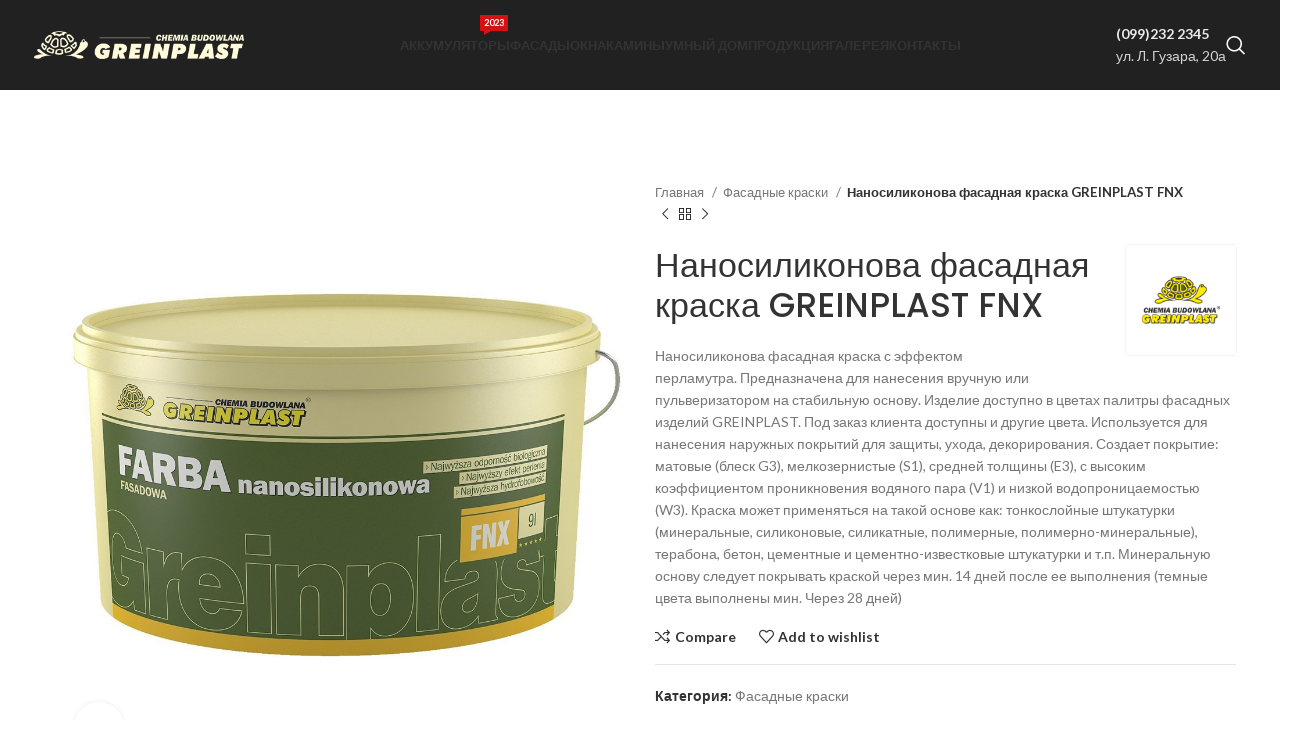

--- FILE ---
content_type: text/html; charset=UTF-8
request_url: https://kyivbud.com.ua/product/nanosilikonova-fasadnaya-kraska-greinplast-fnx/
body_size: 28256
content:
<!DOCTYPE html>
<html lang="ru-RU" prefix="og: https://ogp.me/ns#">
<head>
<meta name="MobileOptimized" content="width" />
<meta name="HandheldFriendly" content="true" />
<meta name="generator" content="Drupal 8 (https://www.drupal.org)" />
<meta charset="UTF-8"><script>if(navigator.userAgent.match(/MSIE|Internet Explorer/i)||navigator.userAgent.match(/Trident\/7\..*?rv:11/i)){var href=document.location.href;if(!href.match(/[?&]nowprocket/)){if(href.indexOf("?")==-1){if(href.indexOf("#")==-1){document.location.href=href+"?nowprocket=1"}else{document.location.href=href.replace("#","?nowprocket=1#")}}else{if(href.indexOf("#")==-1){document.location.href=href+"&nowprocket=1"}else{document.location.href=href.replace("#","&nowprocket=1#")}}}}</script><script>class RocketLazyLoadScripts{constructor(){this.v="1.2.3",this.triggerEvents=["keydown","mousedown","mousemove","touchmove","touchstart","touchend","wheel"],this.userEventHandler=this._triggerListener.bind(this),this.touchStartHandler=this._onTouchStart.bind(this),this.touchMoveHandler=this._onTouchMove.bind(this),this.touchEndHandler=this._onTouchEnd.bind(this),this.clickHandler=this._onClick.bind(this),this.interceptedClicks=[],window.addEventListener("pageshow",t=>{this.persisted=t.persisted}),window.addEventListener("DOMContentLoaded",()=>{this._preconnect3rdParties()}),this.delayedScripts={normal:[],async:[],defer:[]},this.trash=[],this.allJQueries=[]}_addUserInteractionListener(t){if(document.hidden){t._triggerListener();return}this.triggerEvents.forEach(e=>window.addEventListener(e,t.userEventHandler,{passive:!0})),window.addEventListener("touchstart",t.touchStartHandler,{passive:!0}),window.addEventListener("mousedown",t.touchStartHandler),document.addEventListener("visibilitychange",t.userEventHandler)}_removeUserInteractionListener(){this.triggerEvents.forEach(t=>window.removeEventListener(t,this.userEventHandler,{passive:!0})),document.removeEventListener("visibilitychange",this.userEventHandler)}_onTouchStart(t){"HTML"!==t.target.tagName&&(window.addEventListener("touchend",this.touchEndHandler),window.addEventListener("mouseup",this.touchEndHandler),window.addEventListener("touchmove",this.touchMoveHandler,{passive:!0}),window.addEventListener("mousemove",this.touchMoveHandler),t.target.addEventListener("click",this.clickHandler),this._renameDOMAttribute(t.target,"onclick","rocket-onclick"),this._pendingClickStarted())}_onTouchMove(t){window.removeEventListener("touchend",this.touchEndHandler),window.removeEventListener("mouseup",this.touchEndHandler),window.removeEventListener("touchmove",this.touchMoveHandler,{passive:!0}),window.removeEventListener("mousemove",this.touchMoveHandler),t.target.removeEventListener("click",this.clickHandler),this._renameDOMAttribute(t.target,"rocket-onclick","onclick"),this._pendingClickFinished()}_onTouchEnd(t){window.removeEventListener("touchend",this.touchEndHandler),window.removeEventListener("mouseup",this.touchEndHandler),window.removeEventListener("touchmove",this.touchMoveHandler,{passive:!0}),window.removeEventListener("mousemove",this.touchMoveHandler)}_onClick(t){t.target.removeEventListener("click",this.clickHandler),this._renameDOMAttribute(t.target,"rocket-onclick","onclick"),this.interceptedClicks.push(t),t.preventDefault(),t.stopPropagation(),t.stopImmediatePropagation(),this._pendingClickFinished()}_replayClicks(){window.removeEventListener("touchstart",this.touchStartHandler,{passive:!0}),window.removeEventListener("mousedown",this.touchStartHandler),this.interceptedClicks.forEach(t=>{t.target.dispatchEvent(new MouseEvent("click",{view:t.view,bubbles:!0,cancelable:!0}))})}_waitForPendingClicks(){return new Promise(t=>{this._isClickPending?this._pendingClickFinished=t:t()})}_pendingClickStarted(){this._isClickPending=!0}_pendingClickFinished(){this._isClickPending=!1}_renameDOMAttribute(t,e,r){t.hasAttribute&&t.hasAttribute(e)&&(event.target.setAttribute(r,event.target.getAttribute(e)),event.target.removeAttribute(e))}_triggerListener(){this._removeUserInteractionListener(this),"loading"===document.readyState?document.addEventListener("DOMContentLoaded",this._loadEverythingNow.bind(this)):this._loadEverythingNow()}_preconnect3rdParties(){let t=[];document.querySelectorAll("script[type=rocketlazyloadscript]").forEach(e=>{if(e.hasAttribute("src")){let r=new URL(e.src).origin;r!==location.origin&&t.push({src:r,crossOrigin:e.crossOrigin||"module"===e.getAttribute("data-rocket-type")})}}),t=[...new Map(t.map(t=>[JSON.stringify(t),t])).values()],this._batchInjectResourceHints(t,"preconnect")}async _loadEverythingNow(){this.lastBreath=Date.now(),this._delayEventListeners(this),this._delayJQueryReady(this),this._handleDocumentWrite(),this._registerAllDelayedScripts(),this._preloadAllScripts(),await this._loadScriptsFromList(this.delayedScripts.normal),await this._loadScriptsFromList(this.delayedScripts.defer),await this._loadScriptsFromList(this.delayedScripts.async);try{await this._triggerDOMContentLoaded(),await this._triggerWindowLoad()}catch(t){console.error(t)}window.dispatchEvent(new Event("rocket-allScriptsLoaded")),this._waitForPendingClicks().then(()=>{this._replayClicks()}),this._emptyTrash()}_registerAllDelayedScripts(){document.querySelectorAll("script[type=rocketlazyloadscript]").forEach(t=>{t.hasAttribute("data-rocket-src")?t.hasAttribute("async")&&!1!==t.async?this.delayedScripts.async.push(t):t.hasAttribute("defer")&&!1!==t.defer||"module"===t.getAttribute("data-rocket-type")?this.delayedScripts.defer.push(t):this.delayedScripts.normal.push(t):this.delayedScripts.normal.push(t)})}async _transformScript(t){return new Promise((await this._littleBreath(),navigator.userAgent.indexOf("Firefox/")>0||""===navigator.vendor)?e=>{let r=document.createElement("script");[...t.attributes].forEach(t=>{let e=t.nodeName;"type"!==e&&("data-rocket-type"===e&&(e="type"),"data-rocket-src"===e&&(e="src"),r.setAttribute(e,t.nodeValue))}),t.text&&(r.text=t.text),r.hasAttribute("src")?(r.addEventListener("load",e),r.addEventListener("error",e)):(r.text=t.text,e());try{t.parentNode.replaceChild(r,t)}catch(i){e()}}:async e=>{function r(){t.setAttribute("data-rocket-status","failed"),e()}try{let i=t.getAttribute("data-rocket-type"),n=t.getAttribute("data-rocket-src");t.text,i?(t.type=i,t.removeAttribute("data-rocket-type")):t.removeAttribute("type"),t.addEventListener("load",function r(){t.setAttribute("data-rocket-status","executed"),e()}),t.addEventListener("error",r),n?(t.removeAttribute("data-rocket-src"),t.src=n):t.src="data:text/javascript;base64,"+window.btoa(unescape(encodeURIComponent(t.text)))}catch(s){r()}})}async _loadScriptsFromList(t){let e=t.shift();return e&&e.isConnected?(await this._transformScript(e),this._loadScriptsFromList(t)):Promise.resolve()}_preloadAllScripts(){this._batchInjectResourceHints([...this.delayedScripts.normal,...this.delayedScripts.defer,...this.delayedScripts.async],"preload")}_batchInjectResourceHints(t,e){var r=document.createDocumentFragment();t.forEach(t=>{let i=t.getAttribute&&t.getAttribute("data-rocket-src")||t.src;if(i){let n=document.createElement("link");n.href=i,n.rel=e,"preconnect"!==e&&(n.as="script"),t.getAttribute&&"module"===t.getAttribute("data-rocket-type")&&(n.crossOrigin=!0),t.crossOrigin&&(n.crossOrigin=t.crossOrigin),t.integrity&&(n.integrity=t.integrity),r.appendChild(n),this.trash.push(n)}}),document.head.appendChild(r)}_delayEventListeners(t){let e={};function r(t,r){!function t(r){!e[r]&&(e[r]={originalFunctions:{add:r.addEventListener,remove:r.removeEventListener},eventsToRewrite:[]},r.addEventListener=function(){arguments[0]=i(arguments[0]),e[r].originalFunctions.add.apply(r,arguments)},r.removeEventListener=function(){arguments[0]=i(arguments[0]),e[r].originalFunctions.remove.apply(r,arguments)});function i(t){return e[r].eventsToRewrite.indexOf(t)>=0?"rocket-"+t:t}}(t),e[t].eventsToRewrite.push(r)}function i(t,e){let r=t[e];Object.defineProperty(t,e,{get:()=>r||function(){},set(i){t["rocket"+e]=r=i}})}r(document,"DOMContentLoaded"),r(window,"DOMContentLoaded"),r(window,"load"),r(window,"pageshow"),r(document,"readystatechange"),i(document,"onreadystatechange"),i(window,"onload"),i(window,"onpageshow")}_delayJQueryReady(t){let e;function r(r){if(r&&r.fn&&!t.allJQueries.includes(r)){r.fn.ready=r.fn.init.prototype.ready=function(e){return t.domReadyFired?e.bind(document)(r):document.addEventListener("rocket-DOMContentLoaded",()=>e.bind(document)(r)),r([])};let i=r.fn.on;r.fn.on=r.fn.init.prototype.on=function(){if(this[0]===window){function t(t){return t.split(" ").map(t=>"load"===t||0===t.indexOf("load.")?"rocket-jquery-load":t).join(" ")}"string"==typeof arguments[0]||arguments[0]instanceof String?arguments[0]=t(arguments[0]):"object"==typeof arguments[0]&&Object.keys(arguments[0]).forEach(e=>{let r=arguments[0][e];delete arguments[0][e],arguments[0][t(e)]=r})}return i.apply(this,arguments),this},t.allJQueries.push(r)}e=r}r(window.jQuery),Object.defineProperty(window,"jQuery",{get:()=>e,set(t){r(t)}})}async _triggerDOMContentLoaded(){this.domReadyFired=!0,await this._littleBreath(),document.dispatchEvent(new Event("rocket-DOMContentLoaded")),await this._littleBreath(),window.dispatchEvent(new Event("rocket-DOMContentLoaded")),await this._littleBreath(),document.dispatchEvent(new Event("rocket-readystatechange")),await this._littleBreath(),document.rocketonreadystatechange&&document.rocketonreadystatechange()}async _triggerWindowLoad(){await this._littleBreath(),window.dispatchEvent(new Event("rocket-load")),await this._littleBreath(),window.rocketonload&&window.rocketonload(),await this._littleBreath(),this.allJQueries.forEach(t=>t(window).trigger("rocket-jquery-load")),await this._littleBreath();let t=new Event("rocket-pageshow");t.persisted=this.persisted,window.dispatchEvent(t),await this._littleBreath(),window.rocketonpageshow&&window.rocketonpageshow({persisted:this.persisted})}_handleDocumentWrite(){let t=new Map;document.write=document.writeln=function(e){let r=document.currentScript;r||console.error("WPRocket unable to document.write this: "+e);let i=document.createRange(),n=r.parentElement,s=t.get(r);void 0===s&&(s=r.nextSibling,t.set(r,s));let a=document.createDocumentFragment();i.setStart(a,0),a.appendChild(i.createContextualFragment(e)),n.insertBefore(a,s)}}async _littleBreath(){Date.now()-this.lastBreath>45&&(await this._requestAnimFrame(),this.lastBreath=Date.now())}async _requestAnimFrame(){return document.hidden?new Promise(t=>setTimeout(t)):new Promise(t=>requestAnimationFrame(t))}_emptyTrash(){this.trash.forEach(t=>t.remove())}static run(){let t=new RocketLazyLoadScripts;t._addUserInteractionListener(t)}}RocketLazyLoadScripts.run();</script>
	
	<link rel="profile" href="https://gmpg.org/xfn/11">
	

	
<!-- Поисковая оптимизация от Rank Math Pro - https://rankmath.com/ -->
<title>Наносиликонова фасадная краска GREINPLAST FNX &raquo; KyivBud.com.ua</title><link rel="preload" as="style" href="https://fonts.googleapis.com/css?family=Lato%3A400%2C700%7CPoppins%3A400%2C600%2C500&#038;display=swap" /><link rel="stylesheet" href="https://fonts.googleapis.com/css?family=Lato%3A400%2C700%7CPoppins%3A400%2C600%2C500&#038;display=swap" media="print" onload="this.media='all'" /><noscript><link rel="stylesheet" href="https://fonts.googleapis.com/css?family=Lato%3A400%2C700%7CPoppins%3A400%2C600%2C500&#038;display=swap" /></noscript>
<meta name="description" content="Наносиликонова фасадная краска с эффектом перламутра. Предназначена для нанесения вручную или пульверизатором на стабильную основу. Изделие доступно в цветах палитры фасадных изделий GREINPLAST. Под заказ клиента доступны и другие цвета. Используется для нанесения наружных покрытий для защиты, ухода, декорирования. Создает покрытие: матовые (блеск G3), мелкозернистые (S1), средней толщины (E3), с высоким коэффициентом проникновения водяного пара (V1) и низкой водопроницаемостью (W3). Краска может применяться на такой основе как: тонкослойные штукатурки (минеральные, силиконовые, силикатные, полимерные, полимерно-минеральные), терабона, бетон, цементные и цементно-известковые штукатурки и т.п. Минеральную основу следует покрывать краской через мин. 14 дней после ее выполнения (темные цвета выполнены мин. Через 28 дней)"/>
<meta name="robots" content="follow, index, max-snippet:-1, max-video-preview:-1, max-image-preview:large"/>
<link rel="canonical" href="https://kyivbud.com.ua/product/nanosilikonova-fasadnaya-kraska-greinplast-fnx/" />
<meta property="og:locale" content="ru_RU" />
<meta property="og:type" content="product" />
<meta property="og:title" content="Наносиликонова фасадная краска GREINPLAST FNX &raquo; KyivBud.com.ua" />
<meta property="og:description" content="Наносиликонова фасадная краска с эффектом перламутра. Предназначена для нанесения вручную или пульверизатором на стабильную основу. Изделие доступно в цветах палитры фасадных изделий GREINPLAST. Под заказ клиента доступны и другие цвета. Используется для нанесения наружных покрытий для защиты, ухода, декорирования. Создает покрытие: матовые (блеск G3), мелкозернистые (S1), средней толщины (E3), с высоким коэффициентом проникновения водяного пара (V1) и низкой водопроницаемостью (W3). Краска может применяться на такой основе как: тонкослойные штукатурки (минеральные, силиконовые, силикатные, полимерные, полимерно-минеральные), терабона, бетон, цементные и цементно-известковые штукатурки и т.п. Минеральную основу следует покрывать краской через мин. 14 дней после ее выполнения (темные цвета выполнены мин. Через 28 дней)" />
<meta property="og:url" content="https://kyivbud.com.ua/product/nanosilikonova-fasadnaya-kraska-greinplast-fnx/" />
<meta property="og:site_name" content="KyivBud.com.ua" />
<meta property="og:updated_time" content="2019-06-04T15:54:35+00:00" />
<meta property="og:image" content="https://kyivbud.com.ua/storage/2019/06/250_farba-fasadowa-nanosilikonowa_160930030107-1.jpg" />
<meta property="og:image:secure_url" content="https://kyivbud.com.ua/storage/2019/06/250_farba-fasadowa-nanosilikonowa_160930030107-1.jpg" />
<meta property="og:image:width" content="1000" />
<meta property="og:image:height" content="1000" />
<meta property="og:image:alt" content="Наносиликонова фасадная краска GREINPLAST FNX" />
<meta property="og:image:type" content="image/jpeg" />
<meta property="product:price:currency" content="UAH" />
<meta property="product:availability" content="instock" />
<meta name="twitter:card" content="summary_large_image" />
<meta name="twitter:title" content="Наносиликонова фасадная краска GREINPLAST FNX &raquo; KyivBud.com.ua" />
<meta name="twitter:description" content="Наносиликонова фасадная краска с эффектом перламутра. Предназначена для нанесения вручную или пульверизатором на стабильную основу. Изделие доступно в цветах палитры фасадных изделий GREINPLAST. Под заказ клиента доступны и другие цвета. Используется для нанесения наружных покрытий для защиты, ухода, декорирования. Создает покрытие: матовые (блеск G3), мелкозернистые (S1), средней толщины (E3), с высоким коэффициентом проникновения водяного пара (V1) и низкой водопроницаемостью (W3). Краска может применяться на такой основе как: тонкослойные штукатурки (минеральные, силиконовые, силикатные, полимерные, полимерно-минеральные), терабона, бетон, цементные и цементно-известковые штукатурки и т.п. Минеральную основу следует покрывать краской через мин. 14 дней после ее выполнения (темные цвета выполнены мин. Через 28 дней)" />
<meta name="twitter:image" content="https://kyivbud.com.ua/storage/2019/06/250_farba-fasadowa-nanosilikonowa_160930030107-1.jpg" />
<meta name="twitter:label1" content="Цена" />
<meta name="twitter:data1" content="&#8372;0.00" />
<meta name="twitter:label2" content="Доступность" />
<meta name="twitter:data2" content="В наличии" />
<script type="application/ld+json" class="rank-math-schema-pro">{"@context":"https://schema.org","@graph":[{"@type":"Place","@id":"https://kyivbud.com.ua/#place","address":{"@type":"PostalAddress","streetAddress":"\u043f\u0440\u043e\u0441\u043f\u0435\u043a\u0442 \u041f\u043e\u0431\u0435\u0434\u044b, 22","addressLocality":"\u041a\u0438\u0435\u0432","postalCode":"04116","addressCountry":"UA"}},{"@type":["HomeAndConstructionBusiness","Organization"],"@id":"https://kyivbud.com.ua/#organization","name":"KyivBud.com.ua - \u0443\u0442\u0435\u043f\u043b\u0435\u043d\u0438\u0435 \u0438 \u043e\u0431\u043b\u0438\u0446\u043e\u0432\u043a\u0430 \u0444\u0430\u0441\u0430\u0434\u043e\u0432, \u043e\u043a\u043d\u0430, \u043a\u0430\u043c\u0438\u043d\u044b, \u0441\u0430\u0443\u043d\u044b","url":"https://kyivbud.com.ua","address":{"@type":"PostalAddress","streetAddress":"\u043f\u0440\u043e\u0441\u043f\u0435\u043a\u0442 \u041f\u043e\u0431\u0435\u0434\u044b, 22","addressLocality":"\u041a\u0438\u0435\u0432","postalCode":"04116","addressCountry":"UA"},"logo":{"@type":"ImageObject","@id":"https://kyivbud.com.ua/#logo","url":"https://kyivbud.com.ua/storage/2019/06/kyivbud.png","contentUrl":"https://kyivbud.com.ua/storage/2019/06/kyivbud.png","caption":"KyivBud.com.ua - \u0443\u0442\u0435\u043f\u043b\u0435\u043d\u0438\u0435 \u0438 \u043e\u0431\u043b\u0438\u0446\u043e\u0432\u043a\u0430 \u0444\u0430\u0441\u0430\u0434\u043e\u0432, \u043e\u043a\u043d\u0430, \u043a\u0430\u043c\u0438\u043d\u044b, \u0441\u0430\u0443\u043d\u044b","inLanguage":"ru-RU","width":"201","height":"89"},"openingHours":["Monday,Tuesday,Wednesday,Thursday,Friday,Saturday,Sunday 09:00-17:00"],"location":{"@id":"https://kyivbud.com.ua/#place"},"image":{"@id":"https://kyivbud.com.ua/#logo"},"telephone":"+380443600908"},{"@type":"WebSite","@id":"https://kyivbud.com.ua/#website","url":"https://kyivbud.com.ua","name":"KyivBud.com.ua - \u0443\u0442\u0435\u043f\u043b\u0435\u043d\u0438\u0435 \u0438 \u043e\u0431\u043b\u0438\u0446\u043e\u0432\u043a\u0430 \u0444\u0430\u0441\u0430\u0434\u043e\u0432, \u043e\u043a\u043d\u0430, \u043a\u0430\u043c\u0438\u043d\u044b, \u0441\u0430\u0443\u043d\u044b","publisher":{"@id":"https://kyivbud.com.ua/#organization"},"inLanguage":"ru-RU"},{"@type":"ImageObject","@id":"https://kyivbud.com.ua/storage/2019/06/250_farba-fasadowa-nanosilikonowa_160930030107-1.jpg","url":"https://kyivbud.com.ua/storage/2019/06/250_farba-fasadowa-nanosilikonowa_160930030107-1.jpg","width":"1000","height":"1000","inLanguage":"ru-RU"},{"@type":"ItemPage","@id":"https://kyivbud.com.ua/product/nanosilikonova-fasadnaya-kraska-greinplast-fnx/#webpage","url":"https://kyivbud.com.ua/product/nanosilikonova-fasadnaya-kraska-greinplast-fnx/","name":"\u041d\u0430\u043d\u043e\u0441\u0438\u043b\u0438\u043a\u043e\u043d\u043e\u0432\u0430 \u0444\u0430\u0441\u0430\u0434\u043d\u0430\u044f \u043a\u0440\u0430\u0441\u043a\u0430 GREINPLAST FNX &raquo; KyivBud.com.ua","datePublished":"2019-06-03T15:45:54+00:00","dateModified":"2019-06-04T15:54:35+00:00","isPartOf":{"@id":"https://kyivbud.com.ua/#website"},"primaryImageOfPage":{"@id":"https://kyivbud.com.ua/storage/2019/06/250_farba-fasadowa-nanosilikonowa_160930030107-1.jpg"},"inLanguage":"ru-RU"},{"@type":"Product","name":"\u041d\u0430\u043d\u043e\u0441\u0438\u043b\u0438\u043a\u043e\u043d\u043e\u0432\u0430 \u0444\u0430\u0441\u0430\u0434\u043d\u0430\u044f \u043a\u0440\u0430\u0441\u043a\u0430 GREINPLAST FNX &raquo; KyivBud.com.ua","description":"\u041d\u0430\u043d\u043e\u0441\u0438\u043b\u0438\u043a\u043e\u043d\u043e\u0432\u0430 \u0444\u0430\u0441\u0430\u0434\u043d\u0430\u044f \u043a\u0440\u0430\u0441\u043a\u0430 \u0441 \u044d\u0444\u0444\u0435\u043a\u0442\u043e\u043c \u043f\u0435\u0440\u043b\u0430\u043c\u0443\u0442\u0440\u0430.\u00a0\u041f\u0440\u0435\u0434\u043d\u0430\u0437\u043d\u0430\u0447\u0435\u043d\u0430 \u0434\u043b\u044f \u043d\u0430\u043d\u0435\u0441\u0435\u043d\u0438\u044f \u0432\u0440\u0443\u0447\u043d\u0443\u044e \u0438\u043b\u0438 \u043f\u0443\u043b\u044c\u0432\u0435\u0440\u0438\u0437\u0430\u0442\u043e\u0440\u043e\u043c \u043d\u0430 \u0441\u0442\u0430\u0431\u0438\u043b\u044c\u043d\u0443\u044e \u043e\u0441\u043d\u043e\u0432\u0443.\u00a0\u0418\u0437\u0434\u0435\u043b\u0438\u0435 \u0434\u043e\u0441\u0442\u0443\u043f\u043d\u043e \u0432 \u0446\u0432\u0435\u0442\u0430\u0445 \u043f\u0430\u043b\u0438\u0442\u0440\u044b \u0444\u0430\u0441\u0430\u0434\u043d\u044b\u0445 \u0438\u0437\u0434\u0435\u043b\u0438\u0439 GREINPLAST.\u00a0\u041f\u043e\u0434 \u0437\u0430\u043a\u0430\u0437 \u043a\u043b\u0438\u0435\u043d\u0442\u0430 \u0434\u043e\u0441\u0442\u0443\u043f\u043d\u044b \u0438 \u0434\u0440\u0443\u0433\u0438\u0435 \u0446\u0432\u0435\u0442\u0430.\u00a0\u0418\u0441\u043f\u043e\u043b\u044c\u0437\u0443\u0435\u0442\u0441\u044f \u0434\u043b\u044f \u043d\u0430\u043d\u0435\u0441\u0435\u043d\u0438\u044f \u043d\u0430\u0440\u0443\u0436\u043d\u044b\u0445 \u043f\u043e\u043a\u0440\u044b\u0442\u0438\u0439 \u0434\u043b\u044f \u0437\u0430\u0449\u0438\u0442\u044b, \u0443\u0445\u043e\u0434\u0430, \u0434\u0435\u043a\u043e\u0440\u0438\u0440\u043e\u0432\u0430\u043d\u0438\u044f.\u00a0\u0421\u043e\u0437\u0434\u0430\u0435\u0442 \u043f\u043e\u043a\u0440\u044b\u0442\u0438\u0435: \u043c\u0430\u0442\u043e\u0432\u044b\u0435 (\u0431\u043b\u0435\u0441\u043a G3), \u043c\u0435\u043b\u043a\u043e\u0437\u0435\u0440\u043d\u0438\u0441\u0442\u044b\u0435 (S1), \u0441\u0440\u0435\u0434\u043d\u0435\u0439 \u0442\u043e\u043b\u0449\u0438\u043d\u044b (E3), \u0441 \u0432\u044b\u0441\u043e\u043a\u0438\u043c \u043a\u043e\u044d\u0444\u0444\u0438\u0446\u0438\u0435\u043d\u0442\u043e\u043c \u043f\u0440\u043e\u043d\u0438\u043a\u043d\u043e\u0432\u0435\u043d\u0438\u044f \u0432\u043e\u0434\u044f\u043d\u043e\u0433\u043e \u043f\u0430\u0440\u0430 (V1) \u0438 \u043d\u0438\u0437\u043a\u043e\u0439 \u0432\u043e\u0434\u043e\u043f\u0440\u043e\u043d\u0438\u0446\u0430\u0435\u043c\u043e\u0441\u0442\u044c\u044e (W3).\u00a0\u041a\u0440\u0430\u0441\u043a\u0430 \u043c\u043e\u0436\u0435\u0442 \u043f\u0440\u0438\u043c\u0435\u043d\u044f\u0442\u044c\u0441\u044f \u043d\u0430 \u0442\u0430\u043a\u043e\u0439 \u043e\u0441\u043d\u043e\u0432\u0435 \u043a\u0430\u043a: \u0442\u043e\u043d\u043a\u043e\u0441\u043b\u043e\u0439\u043d\u044b\u0435 \u0448\u0442\u0443\u043a\u0430\u0442\u0443\u0440\u043a\u0438 (\u043c\u0438\u043d\u0435\u0440\u0430\u043b\u044c\u043d\u044b\u0435, \u0441\u0438\u043b\u0438\u043a\u043e\u043d\u043e\u0432\u044b\u0435, \u0441\u0438\u043b\u0438\u043a\u0430\u0442\u043d\u044b\u0435, \u043f\u043e\u043b\u0438\u043c\u0435\u0440\u043d\u044b\u0435, \u043f\u043e\u043b\u0438\u043c\u0435\u0440\u043d\u043e-\u043c\u0438\u043d\u0435\u0440\u0430\u043b\u044c\u043d\u044b\u0435), \u0442\u0435\u0440\u0430\u0431\u043e\u043d\u0430, \u0431\u0435\u0442\u043e\u043d, \u0446\u0435\u043c\u0435\u043d\u0442\u043d\u044b\u0435 \u0438 \u0446\u0435\u043c\u0435\u043d\u0442\u043d\u043e-\u0438\u0437\u0432\u0435\u0441\u0442\u043a\u043e\u0432\u044b\u0435 \u0448\u0442\u0443\u043a\u0430\u0442\u0443\u0440\u043a\u0438 \u0438 \u0442.\u043f.\u00a0\u041c\u0438\u043d\u0435\u0440\u0430\u043b\u044c\u043d\u0443\u044e \u043e\u0441\u043d\u043e\u0432\u0443 \u0441\u043b\u0435\u0434\u0443\u0435\u0442 \u043f\u043e\u043a\u0440\u044b\u0432\u0430\u0442\u044c \u043a\u0440\u0430\u0441\u043a\u043e\u0439 \u0447\u0435\u0440\u0435\u0437 \u043c\u0438\u043d.\u00a014 \u0434\u043d\u0435\u0439 \u043f\u043e\u0441\u043b\u0435 \u0435\u0435 \u0432\u044b\u043f\u043e\u043b\u043d\u0435\u043d\u0438\u044f (\u0442\u0435\u043c\u043d\u044b\u0435 \u0446\u0432\u0435\u0442\u0430 \u0432\u044b\u043f\u043e\u043b\u043d\u0435\u043d\u044b \u043c\u0438\u043d. \u0427\u0435\u0440\u0435\u0437 28 \u0434\u043d\u0435\u0439)","category":"\u0424\u0430\u0441\u0430\u0434\u043d\u044b\u0435 \u043a\u0440\u0430\u0441\u043a\u0438","mainEntityOfPage":{"@id":"https://kyivbud.com.ua/product/nanosilikonova-fasadnaya-kraska-greinplast-fnx/#webpage"},"additionalProperty":[{"@type":"PropertyValue","name":"pa_brand","value":"GreinPlast"}],"@id":"https://kyivbud.com.ua/product/nanosilikonova-fasadnaya-kraska-greinplast-fnx/#richSnippet","image":{"@id":"https://kyivbud.com.ua/storage/2019/06/250_farba-fasadowa-nanosilikonowa_160930030107-1.jpg"}}]}</script>
<!-- /Rank Math WordPress SEO плагин -->

<link rel='dns-prefetch' href='//fonts.googleapis.com' />
<link rel='dns-prefetch' href='//ajax.googleapis.com' />
<link rel='dns-prefetch' href='//www.google-analytics.com' />
<link rel='dns-prefetch' href='//www.googletagmanager.com' />
<link rel='dns-prefetch' href='//www.youtube.com' />
<link rel='dns-prefetch' href='//www.google.com' />
<link rel='dns-prefetch' href='//fonts.gstatic.com' />
<link rel='dns-prefetch' href='//i.ytimg.com' />
<link rel='dns-prefetch' href='//stats.wp.com' />
<link rel='dns-prefetch' href='//facebook.com' />
<link href='https://fonts.gstatic.com' crossorigin rel='preconnect' />
<link rel="alternate" type="application/rss+xml" title="KyivBud.com.ua &raquo; Лента" href="https://kyivbud.com.ua/feed/" />
<link rel="alternate" type="application/rss+xml" title="KyivBud.com.ua &raquo; Лента комментариев" href="https://kyivbud.com.ua/comments/feed/" />
<link data-minify="1" rel='stylesheet' id='wc-blocks-style-active-filters-css' href='https://kyivbud.com.ua/core/cache/min/1/core/plugins/woocommerce/packages/woocommerce-blocks/build/active-filters.css' type='text/css' media='all' />
<link data-minify="1" rel='stylesheet' id='wc-blocks-style-add-to-cart-form-css' href='https://kyivbud.com.ua/core/cache/min/1/core/plugins/woocommerce/packages/woocommerce-blocks/build/add-to-cart-form.css' type='text/css' media='all' />
<link data-minify="1" rel='stylesheet' id='wc-blocks-packages-style-css' href='https://kyivbud.com.ua/core/cache/min/1/core/plugins/woocommerce/packages/woocommerce-blocks/build/packages-style.css' type='text/css' media='all' />
<link data-minify="1" rel='stylesheet' id='wc-blocks-style-all-products-css' href='https://kyivbud.com.ua/core/cache/min/1/core/plugins/woocommerce/packages/woocommerce-blocks/build/all-products.css' type='text/css' media='all' />
<link data-minify="1" rel='stylesheet' id='wc-blocks-style-all-reviews-css' href='https://kyivbud.com.ua/core/cache/min/1/core/plugins/woocommerce/packages/woocommerce-blocks/build/all-reviews.css' type='text/css' media='all' />
<link data-minify="1" rel='stylesheet' id='wc-blocks-style-attribute-filter-css' href='https://kyivbud.com.ua/core/cache/min/1/core/plugins/woocommerce/packages/woocommerce-blocks/build/attribute-filter.css' type='text/css' media='all' />
<link data-minify="1" rel='stylesheet' id='wc-blocks-style-breadcrumbs-css' href='https://kyivbud.com.ua/core/cache/min/1/core/plugins/woocommerce/packages/woocommerce-blocks/build/breadcrumbs.css' type='text/css' media='all' />
<link data-minify="1" rel='stylesheet' id='wc-blocks-style-catalog-sorting-css' href='https://kyivbud.com.ua/core/cache/min/1/core/plugins/woocommerce/packages/woocommerce-blocks/build/catalog-sorting.css' type='text/css' media='all' />
<link data-minify="1" rel='stylesheet' id='wc-blocks-style-customer-account-css' href='https://kyivbud.com.ua/core/cache/min/1/core/plugins/woocommerce/packages/woocommerce-blocks/build/customer-account.css' type='text/css' media='all' />
<link data-minify="1" rel='stylesheet' id='wc-blocks-style-featured-category-css' href='https://kyivbud.com.ua/core/cache/min/1/core/plugins/woocommerce/packages/woocommerce-blocks/build/featured-category.css' type='text/css' media='all' />
<link data-minify="1" rel='stylesheet' id='wc-blocks-style-featured-product-css' href='https://kyivbud.com.ua/core/cache/min/1/core/plugins/woocommerce/packages/woocommerce-blocks/build/featured-product.css' type='text/css' media='all' />
<link data-minify="1" rel='stylesheet' id='wc-blocks-style-mini-cart-css' href='https://kyivbud.com.ua/core/cache/min/1/core/plugins/woocommerce/packages/woocommerce-blocks/build/mini-cart.css' type='text/css' media='all' />
<link data-minify="1" rel='stylesheet' id='wc-blocks-style-price-filter-css' href='https://kyivbud.com.ua/core/cache/min/1/core/plugins/woocommerce/packages/woocommerce-blocks/build/price-filter.css' type='text/css' media='all' />
<link data-minify="1" rel='stylesheet' id='wc-blocks-style-product-add-to-cart-css' href='https://kyivbud.com.ua/core/cache/min/1/core/plugins/woocommerce/packages/woocommerce-blocks/build/product-add-to-cart.css' type='text/css' media='all' />
<link data-minify="1" rel='stylesheet' id='wc-blocks-style-product-button-css' href='https://kyivbud.com.ua/core/cache/min/1/core/plugins/woocommerce/packages/woocommerce-blocks/build/product-button.css' type='text/css' media='all' />
<link data-minify="1" rel='stylesheet' id='wc-blocks-style-product-categories-css' href='https://kyivbud.com.ua/core/cache/min/1/core/plugins/woocommerce/packages/woocommerce-blocks/build/product-categories.css' type='text/css' media='all' />
<link data-minify="1" rel='stylesheet' id='wc-blocks-style-product-image-css' href='https://kyivbud.com.ua/core/cache/min/1/core/plugins/woocommerce/packages/woocommerce-blocks/build/product-image.css' type='text/css' media='all' />
<link data-minify="1" rel='stylesheet' id='wc-blocks-style-product-image-gallery-css' href='https://kyivbud.com.ua/core/cache/min/1/core/plugins/woocommerce/packages/woocommerce-blocks/build/product-image-gallery.css' type='text/css' media='all' />
<link data-minify="1" rel='stylesheet' id='wc-blocks-style-product-query-css' href='https://kyivbud.com.ua/core/cache/min/1/core/plugins/woocommerce/packages/woocommerce-blocks/build/product-query.css' type='text/css' media='all' />
<link data-minify="1" rel='stylesheet' id='wc-blocks-style-product-results-count-css' href='https://kyivbud.com.ua/core/cache/min/1/core/plugins/woocommerce/packages/woocommerce-blocks/build/product-results-count.css' type='text/css' media='all' />
<link data-minify="1" rel='stylesheet' id='wc-blocks-style-product-reviews-css' href='https://kyivbud.com.ua/core/cache/min/1/core/plugins/woocommerce/packages/woocommerce-blocks/build/product-reviews.css' type='text/css' media='all' />
<link data-minify="1" rel='stylesheet' id='wc-blocks-style-product-sale-badge-css' href='https://kyivbud.com.ua/core/cache/min/1/core/plugins/woocommerce/packages/woocommerce-blocks/build/product-sale-badge.css' type='text/css' media='all' />
<link data-minify="1" rel='stylesheet' id='wc-blocks-style-product-search-css' href='https://kyivbud.com.ua/core/cache/min/1/core/plugins/woocommerce/packages/woocommerce-blocks/build/product-search.css' type='text/css' media='all' />
<link data-minify="1" rel='stylesheet' id='wc-blocks-style-product-sku-css' href='https://kyivbud.com.ua/core/cache/min/1/core/plugins/woocommerce/packages/woocommerce-blocks/build/product-sku.css' type='text/css' media='all' />
<link data-minify="1" rel='stylesheet' id='wc-blocks-style-product-stock-indicator-css' href='https://kyivbud.com.ua/core/cache/min/1/core/plugins/woocommerce/packages/woocommerce-blocks/build/product-stock-indicator.css' type='text/css' media='all' />
<link data-minify="1" rel='stylesheet' id='wc-blocks-style-product-summary-css' href='https://kyivbud.com.ua/core/cache/min/1/core/plugins/woocommerce/packages/woocommerce-blocks/build/product-summary.css' type='text/css' media='all' />
<link data-minify="1" rel='stylesheet' id='wc-blocks-style-product-title-css' href='https://kyivbud.com.ua/core/cache/min/1/core/plugins/woocommerce/packages/woocommerce-blocks/build/product-title.css' type='text/css' media='all' />
<link data-minify="1" rel='stylesheet' id='wc-blocks-style-rating-filter-css' href='https://kyivbud.com.ua/core/cache/min/1/core/plugins/woocommerce/packages/woocommerce-blocks/build/rating-filter.css' type='text/css' media='all' />
<link data-minify="1" rel='stylesheet' id='wc-blocks-style-reviews-by-category-css' href='https://kyivbud.com.ua/core/cache/min/1/core/plugins/woocommerce/packages/woocommerce-blocks/build/reviews-by-category.css' type='text/css' media='all' />
<link data-minify="1" rel='stylesheet' id='wc-blocks-style-reviews-by-product-css' href='https://kyivbud.com.ua/core/cache/min/1/core/plugins/woocommerce/packages/woocommerce-blocks/build/reviews-by-product.css' type='text/css' media='all' />
<link data-minify="1" rel='stylesheet' id='wc-blocks-style-product-details-css' href='https://kyivbud.com.ua/core/cache/min/1/core/plugins/woocommerce/packages/woocommerce-blocks/build/product-details.css' type='text/css' media='all' />
<link data-minify="1" rel='stylesheet' id='wc-blocks-style-single-product-css' href='https://kyivbud.com.ua/core/cache/min/1/core/plugins/woocommerce/packages/woocommerce-blocks/build/single-product.css' type='text/css' media='all' />
<link data-minify="1" rel='stylesheet' id='wc-blocks-style-stock-filter-css' href='https://kyivbud.com.ua/core/cache/min/1/core/plugins/woocommerce/packages/woocommerce-blocks/build/stock-filter.css' type='text/css' media='all' />
<link data-minify="1" rel='stylesheet' id='wc-blocks-style-cart-css' href='https://kyivbud.com.ua/core/cache/min/1/core/plugins/woocommerce/packages/woocommerce-blocks/build/cart.css' type='text/css' media='all' />
<link data-minify="1" rel='stylesheet' id='wc-blocks-style-checkout-css' href='https://kyivbud.com.ua/core/cache/min/1/core/plugins/woocommerce/packages/woocommerce-blocks/build/checkout.css' type='text/css' media='all' />
<link data-minify="1" rel='stylesheet' id='wc-blocks-style-mini-cart-contents-css' href='https://kyivbud.com.ua/core/cache/min/1/core/plugins/woocommerce/packages/woocommerce-blocks/build/mini-cart-contents.css' type='text/css' media='all' />
<style id='woocommerce-inline-inline-css' type='text/css'>
.woocommerce form .form-row .required { visibility: visible; }
</style>
<link rel='stylesheet' id='bootstrap-css' href='https://kyivbud.com.ua/core/views/333853c80f/css/bootstrap-light.min.css' type='text/css' media='all' />
<link rel='stylesheet' id='woodmart-style-css' href='https://kyivbud.com.ua/core/views/333853c80f/css/parts/base.min.css' type='text/css' media='all' />
<link rel='stylesheet' id='child-style-css' href='https://kyivbud.com.ua/core/views/99d4497777/design.css' type='text/css' media='all' />
<link data-minify="1" rel='stylesheet' id='js_composer_front-css' href='https://kyivbud.com.ua/core/cache/min/1/core/plugins/js_composer/assets/css/js_composer.min.css' type='text/css' media='all' />
<link rel='stylesheet' id='wd-widget-wd-recent-posts-css' href='https://kyivbud.com.ua/core/views/333853c80f/css/parts/widget-wd-recent-posts.min.css' type='text/css' media='all' />
<link rel='stylesheet' id='wd-widget-nav-css' href='https://kyivbud.com.ua/core/views/333853c80f/css/parts/widget-nav.min.css' type='text/css' media='all' />
<link rel='stylesheet' id='wd-widget-product-cat-css' href='https://kyivbud.com.ua/core/views/333853c80f/css/parts/woo-widget-product-cat.min.css' type='text/css' media='all' />
<link rel='stylesheet' id='wd-widget-product-list-css' href='https://kyivbud.com.ua/core/views/333853c80f/css/parts/woo-widget-product-list.min.css' type='text/css' media='all' />
<link rel='stylesheet' id='wd-widget-slider-price-filter-css' href='https://kyivbud.com.ua/core/views/333853c80f/css/parts/woo-widget-slider-price-filter.min.css' type='text/css' media='all' />
<link rel='stylesheet' id='wd-wpcf7-css' href='https://kyivbud.com.ua/core/views/333853c80f/css/parts/int-wpcf7.min.css' type='text/css' media='all' />
<link rel='stylesheet' id='wd-wpbakery-base-css' href='https://kyivbud.com.ua/core/views/333853c80f/css/parts/int-wpb-base.min.css' type='text/css' media='all' />
<link rel='stylesheet' id='wd-wpbakery-base-deprecated-css' href='https://kyivbud.com.ua/core/views/333853c80f/css/parts/int-wpb-base-deprecated.min.css' type='text/css' media='all' />
<link rel='stylesheet' id='wd-woocommerce-base-css' href='https://kyivbud.com.ua/core/views/333853c80f/css/parts/woocommerce-base.min.css' type='text/css' media='all' />
<link rel='stylesheet' id='wd-mod-star-rating-css' href='https://kyivbud.com.ua/core/views/333853c80f/css/parts/mod-star-rating.min.css' type='text/css' media='all' />
<link rel='stylesheet' id='wd-woo-el-track-order-css' href='https://kyivbud.com.ua/core/views/333853c80f/css/parts/woo-el-track-order.min.css' type='text/css' media='all' />
<link rel='stylesheet' id='wd-woo-mod-quantity-css' href='https://kyivbud.com.ua/core/views/333853c80f/css/parts/woo-mod-quantity.min.css' type='text/css' media='all' />
<link rel='stylesheet' id='wd-woo-single-prod-el-base-css' href='https://kyivbud.com.ua/core/views/333853c80f/css/parts/woo-single-prod-el-base.min.css' type='text/css' media='all' />
<link rel='stylesheet' id='wd-woo-mod-stock-status-css' href='https://kyivbud.com.ua/core/views/333853c80f/css/parts/woo-mod-stock-status.min.css' type='text/css' media='all' />
<link rel='stylesheet' id='wd-woo-mod-shop-attributes-css' href='https://kyivbud.com.ua/core/views/333853c80f/css/parts/woo-mod-shop-attributes.min.css' type='text/css' media='all' />
<link rel='stylesheet' id='wd-opt-disable-owl-css' href='https://kyivbud.com.ua/core/views/333853c80f/css/parts/opt-disable-owl.min.css' type='text/css' media='all' />
<link rel='stylesheet' id='wd-header-base-css' href='https://kyivbud.com.ua/core/views/333853c80f/css/parts/header-base.min.css' type='text/css' media='all' />
<link rel='stylesheet' id='wd-mod-tools-css' href='https://kyivbud.com.ua/core/views/333853c80f/css/parts/mod-tools.min.css' type='text/css' media='all' />
<link rel='stylesheet' id='wd-header-elements-base-css' href='https://kyivbud.com.ua/core/views/333853c80f/css/parts/header-el-base.min.css' type='text/css' media='all' />
<link rel='stylesheet' id='wd-social-icons-css' href='https://kyivbud.com.ua/core/views/333853c80f/css/parts/el-social-icons.min.css' type='text/css' media='all' />
<link rel='stylesheet' id='wd-mod-nav-menu-label-css' href='https://kyivbud.com.ua/core/views/333853c80f/css/parts/mod-nav-menu-label.min.css' type='text/css' media='all' />
<link rel='stylesheet' id='wd-header-search-css' href='https://kyivbud.com.ua/core/views/333853c80f/css/parts/header-el-search.min.css' type='text/css' media='all' />
<link rel='stylesheet' id='wd-page-title-css' href='https://kyivbud.com.ua/core/views/333853c80f/css/parts/page-title.min.css' type='text/css' media='all' />
<link rel='stylesheet' id='wd-woo-single-prod-predefined-css' href='https://kyivbud.com.ua/core/views/333853c80f/css/parts/woo-single-prod-predefined.min.css' type='text/css' media='all' />
<link rel='stylesheet' id='wd-woo-single-prod-and-quick-view-predefined-css' href='https://kyivbud.com.ua/core/views/333853c80f/css/parts/woo-single-prod-and-quick-view-predefined.min.css' type='text/css' media='all' />
<link rel='stylesheet' id='wd-woo-single-prod-el-tabs-predefined-css' href='https://kyivbud.com.ua/core/views/333853c80f/css/parts/woo-single-prod-el-tabs-predefined.min.css' type='text/css' media='all' />
<link rel='stylesheet' id='wd-woo-single-prod-el-gallery-css' href='https://kyivbud.com.ua/core/views/333853c80f/css/parts/woo-single-prod-el-gallery.min.css' type='text/css' media='all' />
<link rel='stylesheet' id='wd-owl-carousel-css' href='https://kyivbud.com.ua/core/views/333853c80f/css/parts/lib-owl-carousel.min.css' type='text/css' media='all' />
<link rel='stylesheet' id='wd-photoswipe-css' href='https://kyivbud.com.ua/core/views/333853c80f/css/parts/lib-photoswipe.min.css' type='text/css' media='all' />
<link rel='stylesheet' id='wd-woo-single-prod-el-navigation-css' href='https://kyivbud.com.ua/core/views/333853c80f/css/parts/woo-single-prod-el-navigation.min.css' type='text/css' media='all' />
<link rel='stylesheet' id='wd-tabs-css' href='https://kyivbud.com.ua/core/views/333853c80f/css/parts/el-tabs.min.css' type='text/css' media='all' />
<link rel='stylesheet' id='wd-woo-single-prod-el-tabs-opt-layout-tabs-css' href='https://kyivbud.com.ua/core/views/333853c80f/css/parts/woo-single-prod-el-tabs-opt-layout-tabs.min.css' type='text/css' media='all' />
<link rel='stylesheet' id='wd-accordion-css' href='https://kyivbud.com.ua/core/views/333853c80f/css/parts/el-accordion.min.css' type='text/css' media='all' />
<link rel='stylesheet' id='wd-product-loop-css' href='https://kyivbud.com.ua/core/views/333853c80f/css/parts/woo-product-loop.min.css' type='text/css' media='all' />
<link rel='stylesheet' id='wd-product-loop-base-css' href='https://kyivbud.com.ua/core/views/333853c80f/css/parts/woo-product-loop-base.min.css' type='text/css' media='all' />
<link rel='stylesheet' id='wd-woo-mod-add-btn-replace-css' href='https://kyivbud.com.ua/core/views/333853c80f/css/parts/woo-mod-add-btn-replace.min.css' type='text/css' media='all' />
<link rel='stylesheet' id='wd-mod-more-description-css' href='https://kyivbud.com.ua/core/views/333853c80f/css/parts/mod-more-description.min.css' type='text/css' media='all' />
<link rel='stylesheet' id='wd-mfp-popup-css' href='https://kyivbud.com.ua/core/views/333853c80f/css/parts/lib-magnific-popup.min.css' type='text/css' media='all' />
<link rel='stylesheet' id='wd-footer-base-css' href='https://kyivbud.com.ua/core/views/333853c80f/css/parts/footer-base.min.css' type='text/css' media='all' />
<link rel='stylesheet' id='wd-brands-css' href='https://kyivbud.com.ua/core/views/333853c80f/css/parts/el-brand.min.css' type='text/css' media='all' />
<link rel='stylesheet' id='wd-scroll-top-css' href='https://kyivbud.com.ua/core/views/333853c80f/css/parts/opt-scrolltotop.min.css' type='text/css' media='all' />
<link rel='stylesheet' id='wd-wd-search-results-css' href='https://kyivbud.com.ua/core/views/333853c80f/css/parts/wd-search-results.min.css' type='text/css' media='all' />
<link rel='stylesheet' id='wd-wd-search-form-css' href='https://kyivbud.com.ua/core/views/333853c80f/css/parts/wd-search-form.min.css' type='text/css' media='all' />
<link rel='stylesheet' id='wd-header-search-fullscreen-css' href='https://kyivbud.com.ua/core/views/333853c80f/css/parts/header-el-search-fullscreen-general.min.css' type='text/css' media='all' />
<link rel='stylesheet' id='wd-header-search-fullscreen-1-css' href='https://kyivbud.com.ua/core/views/333853c80f/css/parts/header-el-search-fullscreen-1.min.css' type='text/css' media='all' />
<link data-minify="1" rel='stylesheet' id='xts-style-theme_settings_default-css' href='https://kyivbud.com.ua/core/cache/min/1/core/uploads/2023/09/xts-theme_settings_default-1694180921.css' type='text/css' media='all' />

<script type='text/javascript' src='https://kyivbud.com.ua/lib/js/jquery/jquery.min.js' id='jquery-core-js'></script>
<script type='text/javascript' src='https://kyivbud.com.ua/core/modules/39d10ee62c/assets/js/jquery-blockui/jquery.blockUI.min.js' id='jquery-blockui-js' defer></script>
<script type='text/javascript' id='wc-add-to-cart-js-extra'>
/* <![CDATA[ */
var wc_add_to_cart_params = {"ajax_url":"\/wp-admin\/admin-ajax.php","wc_ajax_url":"\/?wc-ajax=%%endpoint%%","i18n_view_cart":"\u041f\u0440\u043e\u0441\u043c\u043e\u0442\u0440 \u043a\u043e\u0440\u0437\u0438\u043d\u044b","cart_url":"https:\/\/kyivbud.com.ua\/cart\/","is_cart":"","cart_redirect_after_add":"no"};
/* ]]> */
</script>
<script type="rocketlazyloadscript" data-rocket-type='text/javascript' data-rocket-src='https://kyivbud.com.ua/core/modules/39d10ee62c/assets/js/frontend/add-to-cart.min.js' id='wc-add-to-cart-js' defer></script>
<script type="rocketlazyloadscript" data-minify="1" data-rocket-type='text/javascript' data-rocket-src='https://kyivbud.com.ua/core/cache/min/1/core/plugins/js_composer/assets/js/vendors/woocommerce-add-to-cart.js' id='vc_woocommerce-add-to-cart-js-js' defer></script>
<script type="rocketlazyloadscript" data-rocket-type='text/javascript' data-rocket-src='https://kyivbud.com.ua/core/views/333853c80f/js/libs/device.min.js' id='wd-device-library-js' defer></script>
<script type='text/javascript' src='https://kyivbud.com.ua/core/views/333853c80f/js/scripts/global/scrollBar.min.js' id='wd-scrollbar-js' defer></script>
<script type="rocketlazyloadscript"></script><link rel='shortlink' href='https://kyivbud.com.ua/?p=2762' />
<link rel="alternate" type="application/json+oembed" href="https://kyivbud.com.ua/wp-json/oembed/1.0/embed?url=https%3A%2F%2Fkyivbud.com.ua%2Fproduct%2Fnanosilikonova-fasadnaya-kraska-greinplast-fnx%2F" />
<link rel="alternate" type="text/xml+oembed" href="https://kyivbud.com.ua/wp-json/oembed/1.0/embed?url=https%3A%2F%2Fkyivbud.com.ua%2Fproduct%2Fnanosilikonova-fasadnaya-kraska-greinplast-fnx%2F&#038;format=xml" />
<style>.woocommerce-product-gallery{ opacity: 1 !important; }</style>					<meta name="viewport" content="width=device-width, initial-scale=1.0, maximum-scale=1.0, user-scalable=no">
											<link rel="preload" as="font" href="https://kyivbud.com.ua/core/views/333853c80f/fonts/woodmart-font-1-400.woff2?v=7.3.1" type="font/woff2" crossorigin>
						<noscript><style>.woocommerce-product-gallery{ opacity: 1 !important; }</style></noscript>
	
<script type="rocketlazyloadscript" id="google_gtagjs" data-rocket-src="https://kyivbud.com.ua/?local_ga_js=1" async="async" data-rocket-type="text/javascript"></script>
<script type="rocketlazyloadscript" id="google_gtagjs-inline" data-rocket-type="text/javascript">
window.dataLayer = window.dataLayer || [];function gtag(){dataLayer.push(arguments);}gtag('js', new Date());gtag('config', 'UA-49294869-26', {} );
</script>
<style>
		
		</style><noscript><style> .wpb_animate_when_almost_visible { opacity: 1; }</style></noscript>			<style id="wd-style-header_576762-css" data-type="wd-style-header_576762">
				:root{
	--wd-top-bar-h: 0.001px;
	--wd-top-bar-sm-h: 0.001px;
	--wd-top-bar-sticky-h: 0.001px;

	--wd-header-general-h: 90px;
	--wd-header-general-sm-h: 60px;
	--wd-header-general-sticky-h: 60px;

	--wd-header-bottom-h: 52px;
	--wd-header-bottom-sm-h: 52px;
	--wd-header-bottom-sticky-h: 0.001px;

	--wd-header-clone-h: 0.001px;
}


.whb-sticked .whb-general-header .wd-dropdown {
	margin-top: 10px;
}

.whb-sticked .whb-general-header .wd-dropdown:after {
	height: 20px;
}

.whb-header-bottom .wd-dropdown {
	margin-top: 6px;
}

.whb-header-bottom .wd-dropdown:after {
	height: 16px;
}


.whb-header .whb-header-bottom .wd-header-cats {
	margin-top: -0px;
	margin-bottom: -0px;
	height: calc(100% + 0px);
}


@media (min-width: 1025px) {
	
		.whb-general-header-inner {
		height: 90px;
		max-height: 90px;
	}

		.whb-sticked .whb-general-header-inner {
		height: 60px;
		max-height: 60px;
	}
		
		.whb-header-bottom-inner {
		height: 52px;
		max-height: 52px;
	}

		.whb-sticked .whb-header-bottom-inner {
		height: 52px;
		max-height: 52px;
	}
		
	
			.wd-header-overlap .title-size-small {
		padding-top: 162px;
	}

	.wd-header-overlap .title-size-default {
		padding-top: 202px;
	}

	.wd-header-overlap .title-size-large {
		padding-top: 242px;
	}

		.wd-header-overlap .without-title.title-size-small {
		padding-top: 142px;
	}

	.wd-header-overlap .without-title.title-size-default {
		padding-top: 177px;
	}

	.wd-header-overlap .without-title.title-size-large {
		padding-top: 202px;
	}

		.single-product .whb-overcontent:not(.whb-custom-header) {
		padding-top: 142px;
	}
	}

@media (max-width: 1024px) {
	
		.whb-general-header-inner {
		height: 60px;
		max-height: 60px;
	}
	
		.whb-header-bottom-inner {
		height: 52px;
		max-height: 52px;
	}
	
	
			.wd-header-overlap .page-title {
		padding-top: 127px;
	}

		.wd-header-overlap .without-title.title-shop {
		padding-top: 112px;
	}

		.single-product .whb-overcontent:not(.whb-custom-header) {
		padding-top: 112px;
	}
	}
		
.whb-general-header {
	border-bottom-width: 0px;border-bottom-style: solid;
}

.whb-header-bottom {
	border-bottom-width: 0px;border-bottom-style: solid;
}
			</style>
			<noscript><style id="rocket-lazyload-nojs-css">.rll-youtube-player, [data-lazy-src]{display:none !important;}</style></noscript></head>

<body class="product-template-default single single-product postid-2762 theme-woodmart woocommerce woocommerce-page woocommerce-no-js wrapper-full-width  woodmart-product-design-default categories-accordion-on woodmart-archive-shop woodmart-ajax-shop-on offcanvas-sidebar-mobile offcanvas-sidebar-tablet wd-header-overlap wpb-js-composer js-comp-ver-7.0 vc_responsive">
			<script type="rocketlazyloadscript" data-rocket-type="text/javascript" id="wd-flicker-fix">// Flicker fix.</script>	
	
	<div class="website-wrapper">
									<header class="whb-header whb-header_576762 whb-overcontent whb-sticky-shadow whb-scroll-stick whb-sticky-real">
					<div class="whb-main-header">
	
<div class="whb-row whb-top-bar whb-not-sticky-row whb-without-bg whb-without-border whb-color-light whb-hidden-desktop whb-hidden-mobile whb-flex-flex-middle">
	<div class="container">
		<div class="whb-flex-row whb-top-bar-inner">
			<div class="whb-column whb-col-left whb-visible-lg whb-empty-column">
	</div>
<div class="whb-column whb-col-center whb-visible-lg whb-empty-column">
	</div>
<div class="whb-column whb-col-right whb-visible-lg whb-empty-column">
	</div>
<div class="whb-column whb-col-mobile whb-hidden-lg">
	
			<div class=" wd-social-icons  icons-design-default icons-size-default color-scheme-light social-share social-form-circle text-center">

				
									<a rel="noopener noreferrer nofollow" href="https://www.facebook.com/sharer/sharer.php?u=https://kyivbud.com.ua/product/nanosilikonova-fasadnaya-kraska-greinplast-fnx/" target="_blank" class=" wd-social-icon social-facebook" aria-label="Facebook social link">
						<span class="wd-icon"></span>
											</a>
				
									<a rel="noopener noreferrer nofollow" href="https://twitter.com/share?url=https://kyivbud.com.ua/product/nanosilikonova-fasadnaya-kraska-greinplast-fnx/" target="_blank" class=" wd-social-icon social-twitter" aria-label="Twitter social link">
						<span class="wd-icon"></span>
											</a>
				
				
				
				
									<a rel="noopener noreferrer nofollow" href="https://pinterest.com/pin/create/button/?url=https://kyivbud.com.ua/product/nanosilikonova-fasadnaya-kraska-greinplast-fnx/&media=https://kyivbud.com.ua/storage/2019/06/250_farba-fasadowa-nanosilikonowa_160930030107-1.jpg&description=%D0%9D%D0%B0%D0%BD%D0%BE%D1%81%D0%B8%D0%BB%D0%B8%D0%BA%D0%BE%D0%BD%D0%BE%D0%B2%D0%B0+%D1%84%D0%B0%D1%81%D0%B0%D0%B4%D0%BD%D0%B0%D1%8F+%D0%BA%D1%80%D0%B0%D1%81%D0%BA%D0%B0+GREINPLAST+FNX" target="_blank" class=" wd-social-icon social-pinterest" aria-label="Pinterest social link">
						<span class="wd-icon"></span>
											</a>
				
				
									<a rel="noopener noreferrer nofollow" href="https://www.linkedin.com/shareArticle?mini=true&url=https://kyivbud.com.ua/product/nanosilikonova-fasadnaya-kraska-greinplast-fnx/" target="_blank" class=" wd-social-icon social-linkedin" aria-label="Linkedin social link">
						<span class="wd-icon"></span>
											</a>
				
				
				
				
				
				
				
				
				
				
								
								
				
				
									<a rel="noopener noreferrer nofollow" href="https://telegram.me/share/url?url=https://kyivbud.com.ua/product/nanosilikonova-fasadnaya-kraska-greinplast-fnx/" target="_blank" class=" wd-social-icon social-tg" aria-label="Telegram social link">
						<span class="wd-icon"></span>
											</a>
								
				
			</div>

		</div>
		</div>
	</div>
</div>

<div class="whb-row whb-general-header whb-sticky-row whb-without-bg whb-without-border whb-color-light whb-flex-flex-middle">
	<div class="container">
		<div class="whb-flex-row whb-general-header-inner">
			<div class="whb-column whb-col-left whb-visible-lg">
	<div class="site-logo wd-switch-logo">
	<a href="https://kyivbud.com.ua/" class="wd-logo wd-main-logo" rel="home">
		<img width="350" height="47" src="data:image/svg+xml,%3Csvg%20xmlns='http://www.w3.org/2000/svg'%20viewBox='0%200%20350%2047'%3E%3C/svg%3E" alt="KyivBud.com.ua" style="max-width: 210px;" data-lazy-src="https://kyivbud.com.ua/storage/2019/05/logo.png" /><noscript><img width="350" height="47" src="https://kyivbud.com.ua/storage/2019/05/logo.png" alt="KyivBud.com.ua" style="max-width: 210px;" /></noscript>	</a>
					<a href="https://kyivbud.com.ua/" class="wd-logo wd-sticky-logo" rel="home">
			<img width="350" height="47" src="data:image/svg+xml,%3Csvg%20xmlns='http://www.w3.org/2000/svg'%20viewBox='0%200%20350%2047'%3E%3C/svg%3E" alt="KyivBud.com.ua" style="max-width: 250px;" data-lazy-src="https://kyivbud.com.ua/storage/2019/05/logo.png" /><noscript><img width="350" height="47" src="https://kyivbud.com.ua/storage/2019/05/logo.png" alt="KyivBud.com.ua" style="max-width: 250px;" /></noscript>		</a>
	</div>
</div>
<div class="whb-column whb-col-center whb-visible-lg">
	<div class="wd-header-nav wd-header-main-nav text-center wd-design-1" role="navigation" aria-label="Main navigation">
	<ul id="menu-main-navigation" class="menu wd-nav wd-nav-main wd-style-default wd-gap-s"><li id="menu-item-7423" class="menu-item menu-item-type-custom menu-item-object-custom menu-item-7423 item-level-0 menu-simple-dropdown wd-event-hover item-with-label item-label-red" ><a href="https://estrum.com.ua/" class="woodmart-nav-link"><span class="nav-link-text">Аккумуляторы</span><span class="menu-label menu-label-red">2023</span></a></li>
<li id="menu-item-3026" class="menu-item menu-item-type-post_type menu-item-object-page menu-item-has-children menu-item-3026 item-level-0 menu-simple-dropdown wd-event-hover" ><a href="https://kyivbud.com.ua/fasadnye-materialy-greinplast/" class="woodmart-nav-link"><span class="nav-link-text">Фасады</span></a><div class="color-scheme-light wd-design-default wd-dropdown-menu wd-dropdown"><div class="container">
<ul class="wd-sub-menu color-scheme-light">
	<li id="menu-item-3053" class="menu-item menu-item-type-post_type menu-item-object-page menu-item-3053 item-level-1 wd-event-hover" ><a href="https://kyivbud.com.ua/oblitsovka-fasadov/" class="woodmart-nav-link">Облицовка фасадов</a></li>
	<li id="menu-item-3052" class="menu-item menu-item-type-post_type menu-item-object-page menu-item-3052 item-level-1 wd-event-hover" ><a href="https://kyivbud.com.ua/uteplenie-fasadov/" class="woodmart-nav-link">Утепление фасадов</a></li>
	<li id="menu-item-2819" class="menu-item menu-item-type-custom menu-item-object-custom menu-item-2819 item-level-1 wd-event-hover" ><a href="/about-us" class="woodmart-nav-link">О Greinplast</a></li>
</ul>
</div>
</div>
</li>
<li id="menu-item-3150" class="menu-item menu-item-type-post_type menu-item-object-page menu-item-has-children menu-item-3150 item-level-0 menu-simple-dropdown wd-event-hover" ><a href="https://kyivbud.com.ua/okna/" class="woodmart-nav-link"><span class="nav-link-text">Окна</span></a><div class="color-scheme-light wd-design-default wd-dropdown-menu wd-dropdown"><div class="container">
<ul class="wd-sub-menu color-scheme-light">
	<li id="menu-item-5591" class="menu-item menu-item-type-post_type menu-item-object-page menu-item-5591 item-level-1 wd-event-hover" ><a href="https://kyivbud.com.ua/rolety-rolstavni-i-vorota-v-kieve/" class="woodmart-nav-link">Ролеты, рольставни</a></li>
	<li id="menu-item-4193" class="menu-item menu-item-type-custom menu-item-object-custom menu-item-has-children menu-item-4193 item-level-1 wd-event-hover item-with-label item-label-green" ><a href="#" class="woodmart-nav-link">Оконный профиль<span class="menu-label menu-label-green">NEW!</span></a>
	<ul class="sub-sub-menu wd-dropdown">
		<li id="menu-item-3032" class="menu-item menu-item-type-post_type menu-item-object-page menu-item-3032 item-level-2 wd-event-hover" ><a href="https://kyivbud.com.ua/okna-salamander-2d/" class="woodmart-nav-link">Окна Salamander 2D</a></li>
		<li id="menu-item-3284" class="menu-item menu-item-type-post_type menu-item-object-page menu-item-3284 item-level-2 wd-event-hover" ><a href="https://kyivbud.com.ua/okna-salamander-streamline/" class="woodmart-nav-link">Окна Salamander Streamline</a></li>
		<li id="menu-item-3282" class="menu-item menu-item-type-post_type menu-item-object-page menu-item-3282 item-level-2 wd-event-hover" ><a href="https://kyivbud.com.ua/okna-salamander-bluevolution-92-mm/" class="woodmart-nav-link">Окна Salamander bluEvolution 92 мм</a></li>
		<li id="menu-item-3283" class="menu-item menu-item-type-post_type menu-item-object-page menu-item-3283 item-level-2 wd-event-hover" ><a href="https://kyivbud.com.ua/razdvizhnye-okna-salamander-hst/" class="woodmart-nav-link">Раздвижные окна Salamander HST</a></li>
		<li id="menu-item-4323" class="menu-item menu-item-type-post_type menu-item-object-page menu-item-4323 item-level-2 wd-event-hover" ><a href="https://kyivbud.com.ua/okna-iz-profilya-windom/" class="woodmart-nav-link">Окна из профиля Windom</a></li>
		<li id="menu-item-4324" class="menu-item menu-item-type-post_type menu-item-object-page menu-item-4324 item-level-2 wd-event-hover" ><a href="https://kyivbud.com.ua/profil-windom-eco/" class="woodmart-nav-link">Окна из профиля Windom Eco</a></li>
		<li id="menu-item-4251" class="menu-item menu-item-type-post_type menu-item-object-page menu-item-4251 item-level-2 wd-event-hover" ><a href="https://kyivbud.com.ua/profilnaya-sistema-windom-deluxe/" class="woodmart-nav-link">Окна из профиля WINDOM DeLuxe</a></li>
	</ul>
</li>
	<li id="menu-item-3339" class="menu-item menu-item-type-post_type menu-item-object-page menu-item-3339 item-level-1 wd-event-hover" ><a href="https://kyivbud.com.ua/tsvetnye-metalloplastikovye-okna/" class="woodmart-nav-link">Цветные окна</a></li>
	<li id="menu-item-4869" class="menu-item menu-item-type-custom menu-item-object-custom menu-item-4869 item-level-1 wd-event-hover" ><a href="#" class="woodmart-nav-link">Тонировка окон</a></li>
	<li id="menu-item-4194" class="menu-item menu-item-type-custom menu-item-object-custom menu-item-4194 item-level-1 wd-event-hover" ><a href="https://kyivbud.com.ua/osteklenie-zimnih-sadov/" class="woodmart-nav-link">Зимний сад</a></li>
	<li id="menu-item-4195" class="menu-item menu-item-type-custom menu-item-object-custom menu-item-4195 item-level-1 wd-event-hover" ><a href="#" class="woodmart-nav-link">Остекление домов</a></li>
</ul>
</div>
</div>
</li>
<li id="menu-item-3398" class="menu-item menu-item-type-custom menu-item-object-custom menu-item-has-children menu-item-3398 item-level-0 menu-simple-dropdown wd-event-hover" ><a href="https://kyivbud.com.ua/stroitelstvo-kaminov-i-pechej/" class="woodmart-nav-link"><span class="nav-link-text">Камины</span></a><div class="color-scheme-dark wd-design-default wd-dropdown-menu wd-dropdown"><div class="container">
<ul class="wd-sub-menu color-scheme-dark">
	<li id="menu-item-4512" class="menu-item menu-item-type-post_type menu-item-object-page menu-item-4512 item-level-1 wd-event-hover" ><a href="https://kyivbud.com.ua/montazh-dymohodov/" class="woodmart-nav-link">Монтаж дымоходов</a></li>
	<li id="menu-item-4884" class="menu-item menu-item-type-post_type menu-item-object-page menu-item-4884 item-level-1 wd-event-hover" ><a href="https://kyivbud.com.ua/izolyator-dlya-kaminov-promat-promasil/" class="woodmart-nav-link">Изолятор Promasil</a></li>
</ul>
</div>
</div>
</li>
<li id="menu-item-3343" class="menu-item menu-item-type-custom menu-item-object-custom menu-item-3343 item-level-0 menu-simple-dropdown wd-event-hover" ><a href="https://kyivbud.com.ua/z-wave-sistemy-umnogo-doma/" class="woodmart-nav-link"><span class="nav-link-text">Умный дом</span></a></li>
<li id="menu-item-418" class="menu-item menu-item-type-post_type menu-item-object-page current_page_parent menu-item-418 item-level-0 menu-simple-dropdown wd-event-hover" ><a href="https://kyivbud.com.ua/shop/" class="woodmart-nav-link"><span class="nav-link-text">Продукция</span></a></li>
<li id="menu-item-4730" class="menu-item menu-item-type-post_type menu-item-object-page menu-item-4730 item-level-0 menu-simple-dropdown wd-event-hover" ><a href="https://kyivbud.com.ua/gallery/" class="woodmart-nav-link"><span class="nav-link-text">Галерея</span></a></li>
<li id="menu-item-2818" class="menu-item menu-item-type-post_type menu-item-object-page menu-item-2818 item-level-0 menu-simple-dropdown wd-event-hover" ><a href="https://kyivbud.com.ua/kontakty/" class="woodmart-nav-link"><span class="nav-link-text">Контакты</span></a></li>
</ul></div><!--END MAIN-NAV-->
</div>
<div class="whb-column whb-col-right whb-visible-lg">
	
<div class="wd-header-text set-cont-mb-s reset-last-child  wd-inline"><a href="tel:0992322345"><strong>(099)232 2345</strong></a><br>
ул. Л. Гузара, 20а</div>
<div class="wd-header-search wd-tools-element wd-design-1 wd-style-icon wd-display-full-screen whb-9x1ytaxq7aphtb3npidp" title="Search">
	<a href="javascript:void(0);" aria-label="Search">
		
			<span class="wd-tools-icon">
							</span>

			<span class="wd-tools-text">
				Search			</span>

			</a>
	</div>
</div>
<div class="whb-column whb-mobile-left whb-hidden-lg">
	<div class="wd-tools-element wd-header-mobile-nav wd-style-text wd-design-1 whb-g1k0m1tib7raxrwkm1t3">
	<a href="#" rel="nofollow" aria-label="Open mobile menu">
		
		<span class="wd-tools-icon">
					</span>

		<span class="wd-tools-text">Menu</span>

			</a>
</div><!--END wd-header-mobile-nav--></div>
<div class="whb-column whb-mobile-center whb-hidden-lg">
	<div class="site-logo wd-switch-logo">
	<a href="https://kyivbud.com.ua/" class="wd-logo wd-main-logo" rel="home">
		<img width="350" height="47" src="data:image/svg+xml,%3Csvg%20xmlns='http://www.w3.org/2000/svg'%20viewBox='0%200%20350%2047'%3E%3C/svg%3E" alt="KyivBud.com.ua" style="max-width: 138px;" data-lazy-src="https://kyivbud.com.ua/storage/2019/05/logo.png" /><noscript><img width="350" height="47" src="https://kyivbud.com.ua/storage/2019/05/logo.png" alt="KyivBud.com.ua" style="max-width: 138px;" /></noscript>	</a>
					<a href="https://kyivbud.com.ua/" class="wd-logo wd-sticky-logo" rel="home">
			<img width="350" height="47" src="data:image/svg+xml,%3Csvg%20xmlns='http://www.w3.org/2000/svg'%20viewBox='0%200%20350%2047'%3E%3C/svg%3E" alt="KyivBud.com.ua" style="max-width: 150px;" data-lazy-src="https://kyivbud.com.ua/storage/2019/05/logo.png" /><noscript><img width="350" height="47" src="https://kyivbud.com.ua/storage/2019/05/logo.png" alt="KyivBud.com.ua" style="max-width: 150px;" /></noscript>		</a>
	</div>
</div>
<div class="whb-column whb-mobile-right whb-hidden-lg">
	
<div class="wd-header-search wd-tools-element wd-header-search-mobile wd-display-icon whb-xttceyq4qea8dj02ok70 wd-style-icon wd-design-1">
	<a href="#" rel="nofollow noopener" aria-label="Search">
		
			<span class="wd-tools-icon">
							</span>

			<span class="wd-tools-text">
				Search			</span>

			</a>
</div>
</div>
		</div>
	</div>
</div>
</div>
				</header>
			
								<div class="main-page-wrapper">
		
								
		<!-- MAIN CONTENT AREA -->
				<div class="container-fluid">
			<div class="row content-layout-wrapper align-items-start">
				
	<div class="site-content shop-content-area col-12 breadcrumbs-location-summary wd-builder-off" role="main">
	
		

<div class="container">
	</div>


<div id="product-2762" class="single-product-page single-product-content product-design-default tabs-location-standard tabs-type-tabs meta-location-add_to_cart reviews-location-tabs product-no-bg product type-product post-2762 status-publish first instock product_cat-fasadnye-kraski has-post-thumbnail shipping-taxable product-type-simple">

	<div class="container">

		<div class="woocommerce-notices-wrapper"></div>
		<div class="row product-image-summary-wrap">
			<div class="product-image-summary col-lg-12 col-12 col-md-12">
				<div class="row product-image-summary-inner">
					<div class="col-lg-6 col-12 col-md-6 product-images" >
						<div class="product-images-inner">
							<div class="woocommerce-product-gallery woocommerce-product-gallery--with-images woocommerce-product-gallery--columns-4 images  thumbs-position-bottom images row image-action-zoom" style="opacity: 0; transition: opacity .25s ease-in-out;">
	
	<div class="col-12">
		
		<figure class="woocommerce-product-gallery__wrapper owl-items-lg-1 owl-items-md-1 owl-items-sm-1 owl-items-xs-1 owl-carousel wd-owl" data-hide_pagination_control="yes">
			<div class="product-image-wrap"><figure data-thumb="https://kyivbud.com.ua/storage/2019/06/250_farba-fasadowa-nanosilikonowa_160930030107-1-150x150.jpg" class="woocommerce-product-gallery__image"><a data-elementor-open-lightbox="no" href="https://kyivbud.com.ua/storage/2019/06/250_farba-fasadowa-nanosilikonowa_160930030107-1.jpg"><img width="1000" height="1000" src="https://kyivbud.com.ua/storage/2019/06/250_farba-fasadowa-nanosilikonowa_160930030107-1.jpg" class="wp-post-image wp-post-image" alt="" decoding="async" title="250_farba-fasadowa-nanosilikonowa_160930030107" data-caption="" data-src="https://kyivbud.com.ua/storage/2019/06/250_farba-fasadowa-nanosilikonowa_160930030107-1.jpg" data-large_image="https://kyivbud.com.ua/storage/2019/06/250_farba-fasadowa-nanosilikonowa_160930030107-1.jpg" data-large_image_width="1000" data-large_image_height="1000" srcset="https://kyivbud.com.ua/storage/2019/06/250_farba-fasadowa-nanosilikonowa_160930030107-1.jpg 1000w, https://kyivbud.com.ua/storage/2019/06/250_farba-fasadowa-nanosilikonowa_160930030107-1-600x600.jpg 600w, https://kyivbud.com.ua/storage/2019/06/250_farba-fasadowa-nanosilikonowa_160930030107-1-150x150.jpg 150w, https://kyivbud.com.ua/storage/2019/06/250_farba-fasadowa-nanosilikonowa_160930030107-1-300x300.jpg 300w, https://kyivbud.com.ua/storage/2019/06/250_farba-fasadowa-nanosilikonowa_160930030107-1-768x768.jpg 768w, https://kyivbud.com.ua/storage/2019/06/250_farba-fasadowa-nanosilikonowa_160930030107-1-100x100.jpg 100w" sizes="(max-width: 1000px) 100vw, 1000px" /></a></figure></div>
					</figure>

					<div class="product-additional-galleries">
					<div class="wd-show-product-gallery-wrap wd-action-btn wd-style-icon-bg-text wd-gallery-btn"><a href="#" rel="nofollow" class="woodmart-show-product-gallery"><span>Click to enlarge</span></a></div>
					</div>
			</div>

					<div class="col-12">
			<div class="thumbnails owl-carousel owl-items-lg-4 owl-items-md-4 owl-items-sm-4 owl-items-xs-3 wd-owl" data-desktop="4" data-tablet="4" data-mobile="3">
							</div>
		</div>
	</div>
						</div>
					</div>
										<div class="col-lg-6 col-12 col-md-6 text-left summary entry-summary">
						<div class="summary-inner set-mb-l reset-last-child">
															<div class="single-breadcrumbs-wrapper">
									<div class="single-breadcrumbs">
																					<div class="wd-breadcrumbs">
												<nav class="woocommerce-breadcrumb">				<a href="https://kyivbud.com.ua" class="breadcrumb-link">
					Главная				</a>
							<a href="https://kyivbud.com.ua/product-category/fasadnye-kraski/" class="breadcrumb-link breadcrumb-link-last">
					Фасадные краски				</a>
							<span class="breadcrumb-last">
					Наносиликонова фасадная краска GREINPLAST FNX				</span>
			</nav>											</div>
																															
<div class="wd-products-nav">
			<div class="wd-event-hover">
			<a class="wd-product-nav-btn wd-btn-prev" href="https://kyivbud.com.ua/product/fasadnaya-elastichnaya-kraska-greinplast-fe/" aria-label="Previous product"></a>

			<div class="wd-dropdown">
				<a href="https://kyivbud.com.ua/product/fasadnaya-elastichnaya-kraska-greinplast-fe/" class="wd-product-nav-thumb">
					<img width="480" height="480" src="data:image/svg+xml,%3Csvg%20xmlns='http://www.w3.org/2000/svg'%20viewBox='0%200%20480%20480'%3E%3C/svg%3E" class="attachment-woocommerce_thumbnail size-woocommerce_thumbnail" alt="" decoding="async" data-lazy-srcset="https://kyivbud.com.ua/storage/2019/06/fe1.png 480w, https://kyivbud.com.ua/storage/2019/06/fe1-150x150.png 150w, https://kyivbud.com.ua/storage/2019/06/fe1-300x300.png 300w, https://kyivbud.com.ua/storage/2019/06/fe1-100x100.png 100w" data-lazy-sizes="(max-width: 480px) 100vw, 480px" data-lazy-src="https://kyivbud.com.ua/storage/2019/06/fe1.png" /><noscript><img width="480" height="480" src="https://kyivbud.com.ua/storage/2019/06/fe1.png" class="attachment-woocommerce_thumbnail size-woocommerce_thumbnail" alt="" decoding="async" srcset="https://kyivbud.com.ua/storage/2019/06/fe1.png 480w, https://kyivbud.com.ua/storage/2019/06/fe1-150x150.png 150w, https://kyivbud.com.ua/storage/2019/06/fe1-300x300.png 300w, https://kyivbud.com.ua/storage/2019/06/fe1-100x100.png 100w" sizes="(max-width: 480px) 100vw, 480px" /></noscript>				</a>

				<div class="wd-product-nav-desc">
					<a href="https://kyivbud.com.ua/product/fasadnaya-elastichnaya-kraska-greinplast-fe/" class="wd-entities-title">
						Фасадная эластичная краска GREINPLAST FE					</a>

					<span class="price">
											</span>
				</div>
			</div>
		</div>
	
	<a href="https://kyivbud.com.ua/shop/" class="wd-product-nav-btn wd-btn-back">
		<span>
			Back to products		</span>
	</a>

			<div class="wd-event-hover">
			<a class="wd-product-nav-btn wd-btn-next" href="https://kyivbud.com.ua/product/mozaichnaya-shtukaturka-greinplast-g-kgp/" aria-label="Next product"></a>

			<div class="wd-dropdown">
				<a href="https://kyivbud.com.ua/product/mozaichnaya-shtukaturka-greinplast-g-kgp/" class="wd-product-nav-thumb">
					<img width="480" height="480" src="data:image/svg+xml,%3Csvg%20xmlns='http://www.w3.org/2000/svg'%20viewBox='0%200%20480%20480'%3E%3C/svg%3E" class="attachment-woocommerce_thumbnail size-woocommerce_thumbnail" alt="" decoding="async" data-lazy-srcset="https://kyivbud.com.ua/storage/2019/06/g_kgp11.png 480w, https://kyivbud.com.ua/storage/2019/06/g_kgp11-150x150.png 150w, https://kyivbud.com.ua/storage/2019/06/g_kgp11-300x300.png 300w, https://kyivbud.com.ua/storage/2019/06/g_kgp11-100x100.png 100w" data-lazy-sizes="(max-width: 480px) 100vw, 480px" data-lazy-src="https://kyivbud.com.ua/storage/2019/06/g_kgp11.png" /><noscript><img width="480" height="480" src="https://kyivbud.com.ua/storage/2019/06/g_kgp11.png" class="attachment-woocommerce_thumbnail size-woocommerce_thumbnail" alt="" decoding="async" srcset="https://kyivbud.com.ua/storage/2019/06/g_kgp11.png 480w, https://kyivbud.com.ua/storage/2019/06/g_kgp11-150x150.png 150w, https://kyivbud.com.ua/storage/2019/06/g_kgp11-300x300.png 300w, https://kyivbud.com.ua/storage/2019/06/g_kgp11-100x100.png 100w" sizes="(max-width: 480px) 100vw, 480px" /></noscript>				</a>

				<div class="wd-product-nav-desc">
					<a href="https://kyivbud.com.ua/product/mozaichnaya-shtukaturka-greinplast-g-kgp/" class="wd-entities-title">
						Мозаичная штукатурка GREINPLAST G/KGP					</a>

					<span class="price">
											</span>
				</div>
			</div>
		</div>
	</div>
																			</div>
								</div>
							
							<div class="wd-product-brands">							<a href="https://kyivbud.com.ua/shop/?filter_brand=greinplast">
				<img src="data:image/svg+xml,%3Csvg%20xmlns='http://www.w3.org/2000/svg'%20viewBox='0%200%20150%20150'%3E%3C/svg%3E" title="GreinPlast" alt="GreinPlast"  width="150" height="150" data-lazy-src="https://kyivbud.com.ua/storage/2019/06/logo_greinplast_pion.png"><noscript><img src="https://kyivbud.com.ua/storage/2019/06/logo_greinplast_pion.png" title="GreinPlast" alt="GreinPlast"  width="150" height="150"></noscript>			</a>
			</div>
<h1 class="product_title entry-title wd-entities-title">
	
	Наносиликонова фасадная краска GREINPLAST FNX
	</h1>
<p class="price"></p>
<div class="woocommerce-product-details__short-description">
	<p>Наносиликонова фасадная краска с эффектом перламутра. Предназначена для нанесения вручную или пульверизатором на стабильную основу. Изделие доступно в цветах палитры фасадных изделий GREINPLAST. Под заказ клиента доступны и другие цвета. Используется для нанесения наружных покрытий для защиты, ухода, декорирования. Создает покрытие: матовые (блеск G3), мелкозернистые (S1), средней толщины (E3), с высоким коэффициентом проникновения водяного пара (V1) и низкой водопроницаемостью (W3). Краска может применяться на такой основе как: тонкослойные штукатурки (минеральные, силиконовые, силикатные, полимерные, полимерно-минеральные), терабона, бетон, цементные и цементно-известковые штукатурки и т.п. Минеральную основу следует покрывать краской через мин. 14 дней после ее выполнения (темные цвета выполнены мин. Через 28 дней)</p>
</div>
											<div class="wd-compare-btn product-compare-button wd-action-btn wd-style-text wd-compare-icon">
			<a href="https://kyivbud.com.ua/product/nanosilikonova-fasadnaya-kraska-greinplast-fnx/" data-id="2762" rel="nofollow" data-added-text="Compare products">
				<span>Compare</span>
			</a>
		</div>
					<div class="wd-wishlist-btn wd-action-btn wd-style-text wd-wishlist-icon">
				<a class="" href="https://kyivbud.com.ua/product/nanosilikonova-fasadnaya-kraska-greinplast-fnx/" data-key="61d92763c2" data-product-id="2762" rel="nofollow" data-added-text="Browse Wishlist">
					<span>Add to wishlist</span>
				</a>
			</div>
		
<div class="product_meta">
	
	
			<span class="posted_in"><span class="meta-label">Категория:</span> <a href="https://kyivbud.com.ua/product-category/fasadnye-kraski/" rel="tag">Фасадные краски</a></span>	
				
	</div>

			<div class=" wd-social-icons  icons-design-default icons-size-small color-scheme-dark social-share social-form-circle product-share wd-layout-inline text-left">

									<span class="wd-label share-title">Share:</span>
				
									<a rel="noopener noreferrer nofollow" href="https://www.facebook.com/sharer/sharer.php?u=https://kyivbud.com.ua/product/nanosilikonova-fasadnaya-kraska-greinplast-fnx/" target="_blank" class=" wd-social-icon social-facebook" aria-label="Facebook social link">
						<span class="wd-icon"></span>
											</a>
				
									<a rel="noopener noreferrer nofollow" href="https://twitter.com/share?url=https://kyivbud.com.ua/product/nanosilikonova-fasadnaya-kraska-greinplast-fnx/" target="_blank" class=" wd-social-icon social-twitter" aria-label="Twitter social link">
						<span class="wd-icon"></span>
											</a>
				
				
				
				
									<a rel="noopener noreferrer nofollow" href="https://pinterest.com/pin/create/button/?url=https://kyivbud.com.ua/product/nanosilikonova-fasadnaya-kraska-greinplast-fnx/&media=https://kyivbud.com.ua/storage/2019/06/250_farba-fasadowa-nanosilikonowa_160930030107-1.jpg&description=%D0%9D%D0%B0%D0%BD%D0%BE%D1%81%D0%B8%D0%BB%D0%B8%D0%BA%D0%BE%D0%BD%D0%BE%D0%B2%D0%B0+%D1%84%D0%B0%D1%81%D0%B0%D0%B4%D0%BD%D0%B0%D1%8F+%D0%BA%D1%80%D0%B0%D1%81%D0%BA%D0%B0+GREINPLAST+FNX" target="_blank" class=" wd-social-icon social-pinterest" aria-label="Pinterest social link">
						<span class="wd-icon"></span>
											</a>
				
				
									<a rel="noopener noreferrer nofollow" href="https://www.linkedin.com/shareArticle?mini=true&url=https://kyivbud.com.ua/product/nanosilikonova-fasadnaya-kraska-greinplast-fnx/" target="_blank" class=" wd-social-icon social-linkedin" aria-label="Linkedin social link">
						<span class="wd-icon"></span>
											</a>
				
				
				
				
				
				
				
				
				
				
								
								
				
				
									<a rel="noopener noreferrer nofollow" href="https://telegram.me/share/url?url=https://kyivbud.com.ua/product/nanosilikonova-fasadnaya-kraska-greinplast-fnx/" target="_blank" class=" wd-social-icon social-tg" aria-label="Telegram social link">
						<span class="wd-icon"></span>
											</a>
								
				
			</div>

								</div>
					</div>
				</div><!-- .summary -->
			</div>

			
		</div>

		
	</div>

			<div class="product-tabs-wrapper">
			<div class="container">
				<div class="row">
					<div class="col-12 poduct-tabs-inner">
						<div class="woocommerce-tabs wc-tabs-wrapper tabs-layout-tabs" data-state="first" data-layout="tabs">
					<div class="wd-nav-wrapper wd-nav-tabs-wrapper text-center">
				<ul class="wd-nav wd-nav-tabs wd-icon-pos-left tabs wc-tabs wd-style-underline-reverse" role="tablist">
																	<li class="description_tab active" id="tab-title-description"
							role="tab" aria-controls="tab-description">
							<a class="wd-nav-link" href="#tab-description">
								<span class="nav-link-text wd-tabs-title">
									Описание								</span>
							</a>
						</li>

																							<li class="additional_information_tab" id="tab-title-additional_information"
							role="tab" aria-controls="tab-additional_information">
							<a class="wd-nav-link" href="#tab-additional_information">
								<span class="nav-link-text wd-tabs-title">
									Детали								</span>
							</a>
						</li>

																							<li class="wd_additional_tab_tab" id="tab-title-wd_additional_tab"
							role="tab" aria-controls="tab-wd_additional_tab">
							<a class="wd-nav-link" href="#tab-wd_additional_tab">
								<span class="nav-link-text wd-tabs-title">
									Shipping &amp; Delivery								</span>
							</a>
						</li>

															</ul>
			</div>
		
								<div class="wd-accordion-item">
				<div id="tab-item-title-description" class="wd-accordion-title wd-opener-pos-right tab-title-description wd-active" data-accordion-index="description">
					<div class="wd-accordion-title-text">
						<span>
							Описание						</span>
					</div>

					<span class="wd-accordion-opener wd-opener-style-arrow"></span>
				</div>

				<div class="entry-content woocommerce-Tabs-panel woocommerce-Tabs-panel--description wd-active panel wc-tab" id="tab-description" role="tabpanel" aria-labelledby="tab-title-description" data-accordion-index="description">
					<div class="wc-tab-inner">
													

<h3>Выполнение</h3>
<p>Подготовка основания: Основание должно быть несущей, цельной, сухой, без пыли, грязи, соляного выцветанию, органических остатков (масла, жира и т.п.), водорослей и грибков. Неоднородную минеральную основу или основание с повышенным поглощением следует загрунтовать соответствии разведенным препаратом &#171;GREINPLAST U&#187; с 30% приложением краски &#171;GREINPLAST FNX&#187;. Подробная информация по подготовке основы содержится в техническом паспорте изделия. Нанесение: Непосредственно нанесения краски можно начать после соответствующей подготовки основания и ее полного высыхания. В зависимости от основания и условий нанесения (температура, влажность воздуха, абсорбция и вид основания, и т.п.) производитель допускает добавление к краске до 20% препарата <a href="https://kyivbud.com.ua/product/greinplast-ux-%d1%81%d0%b8%d0%bb%d0%b8%d0%ba%d0%be%d0%bd%d0%be%d0%b2%d1%8b%d0%b9-%d0%bf%d1%80%d0%b5%d0%bf%d0%b0%d1%80%d0%b0%d1%82/">GREINPLAST UX</a> &#8212; во время рисования первого слоя и до 10% во время рисования очередных слоев. Количество добавленного препарата должна быть одинаковой для каждой упаковки. Перед началом рисования краску следует тщательно перемешать. Рекомендуется наносить два слоя. Краску можно наносить кистью, однако Производитель рекомендует наносить ее валиком или агрегатом с использованием пульверизатора под высоким давлением. Интенсивные цвета, с высокой насыщенностью цвета, учитывая свой характер, не всегда обеспечивают полное покрытие, поэтому может возникнуть необходимость нанесения дополнительного слоя краски. Потребление зависит от метода нанесения краски и вида, адгезии и структуры основания. Работы на стене, которая творит одну плоскость, следует проводить за один раз, без перерывов, методом &#171;мокрое на мокрое&#187;, применяя материалы из одной партии. Окончание рисования следует запланировать в местах, где соединение будет малозаметным. Перед началом рисования краску следует тщательно перемешать. Рекомендуется наносить два слоя. Краску можно наносить кистью, однако Производитель рекомендует наносить ее валиком или агрегатом с использованием пульверизатора под высоким давлением. Интенсивные цвета, с высокой насыщенностью цвета, учитывая свой характер, не всегда обеспечивают полное покрытие, поэтому может возникнуть необходимость нанесения дополнительного слоя краски.</p>
<h3>Файлы для загрузки</h3>
<ul>
<li><a href="http://ua.greinplast.pl/pliki/do_pobrania/produkty/28/fnx-kt_042019.pdf" download="" rel="nofollow noopener" target="_blank">Техническая карта</a></li>
<li><a href="http://ua.greinplast.pl/pliki/do_pobrania/produkty/2/kch-fnx-2015-06-10-021.pdf" download="" rel="nofollow noopener" target="_blank">Паспорт безопасности данных</a></li>
<li><a href="http://ua.greinplast.pl/pliki/do_pobrania/produkty/2/fnx-hr-b-4-20151.pdf" download="" rel="nofollow noopener" target="_blank">радиационный сертификат</a></li>
<li><a href="http://ua.greinplast.pl/pliki/do_pobrania/produkty/2/fnx-hk-b-0091-03-20151.pdf" download="" rel="nofollow noopener" target="_blank">гигиенический сертификат</a></li>
<li><a href="http://ua.greinplast.pl/pliki/do_pobrania/produkty/11/fnx-0816_2016-08-31.pdf" download="" rel="nofollow noopener" target="_blank">Заявления и другие документы</a></li>
</ul>
<h3>Рекомендации и замечания</h3>
<p>Температура окружающей среды во время нанесения и высыхания краски должна находиться в пределах от + 5 ° C до + 30 ° C. Оптимальная температура во время нанесения + 20 ° C. Плохо подготовленная основа может, в крайних случаях, приводить к уменьшению стойкости краски, и даже ее отслойка. Краска получает полные технические параметры через 24 дня после нанесения. Неправильное нанесение может приводить к возникновению устойчивой разницы цвета на покрытых краской поверхностях. Защитите поверхности, которые могут испачкаться, а в случае загрязнения устранено краску прежде чем она засохнет. Инструменты следует вымыть водой сразу после окончания работ. Эта информация имеет целью обеспечения оптимального использования изделия, однако не представляет основания для правовой ответственности производителя, так как условия использования остаются за пределами его контроля. В случае объединения с изделиями других Производителей мы не несем никакой ответственности. В случае применения, не указанного в этой инструкции, необходимо предварительно проконсультироваться с отделом технического консультирования. Эффективность защиты покрытий (системой Greinplast Microfilm Protect) подтверждена результативными исследованиями против развития грибов и водорослей.</p>
											</div>
				</div>
			</div>

											<div class="wd-accordion-item">
				<div id="tab-item-title-additional_information" class="wd-accordion-title wd-opener-pos-right tab-title-additional_information" data-accordion-index="additional_information">
					<div class="wd-accordion-title-text">
						<span>
							Детали						</span>
					</div>

					<span class="wd-accordion-opener wd-opener-style-arrow"></span>
				</div>

				<div class="entry-content woocommerce-Tabs-panel woocommerce-Tabs-panel--additional_information panel wc-tab wd-single-attrs wd-style-table" id="tab-additional_information" role="tabpanel" aria-labelledby="tab-title-additional_information" data-accordion-index="additional_information">
					<div class="wc-tab-inner">
													

<table class="woocommerce-product-attributes shop_attributes">
			
		<tr class="woocommerce-product-attributes-item woocommerce-product-attributes-item--attribute_pa_brand">
			<th class="woocommerce-product-attributes-item__label">
				
				<span class="wd-attr-name">
					Производитель				</span>
							</th>
			<td class="woocommerce-product-attributes-item__value">
				<p>GreinPlast</p>
			</td>
		</tr>
	</table>
											</div>
				</div>
			</div>

											<div class="wd-accordion-item">
				<div id="tab-item-title-wd_additional_tab" class="wd-accordion-title wd-opener-pos-right tab-title-wd_additional_tab" data-accordion-index="wd_additional_tab">
					<div class="wd-accordion-title-text">
						<span>
							Shipping &amp; Delivery						</span>
					</div>

					<span class="wd-accordion-opener wd-opener-style-arrow"></span>
				</div>

				<div class="entry-content woocommerce-Tabs-panel woocommerce-Tabs-panel--wd_additional_tab panel wc-tab" id="tab-wd_additional_tab" role="tabpanel" aria-labelledby="tab-title-wd_additional_tab" data-accordion-index="wd_additional_tab">
					<div class="wc-tab-inner">
																								</div>
				</div>
			</div>

					
			</div>
					</div>
				</div>
			</div>
		</div>
	
	
	<div class="container related-and-upsells">
	<div class="related-products">
		
				<h3 class="title slider-title">Похожие товары</h3>
				
								<div id="carousel-637"
				 class="wd-carousel-container  slider-type-product wd-rs-  products wd-carousel-spacing-30 disable-owl-mobile" data-owl-carousel data-desktop="4" data-tablet_landscape="4" data-tablet="3" data-mobile="2">
								<div class="owl-carousel wd-owl owl-items-lg-4 owl-items-md-4 owl-items-sm-3 owl-items-xs-2">
							<div class="slide-product owl-carousel-item">
			
											<div class="product-grid-item product product-no-swatches wd-hover-base wd-hover-with-fade wd-fade-off type-product post-2757 status-publish last instock product_cat-fasadnye-kraski has-post-thumbnail shipping-taxable product-type-simple" data-loop="1" data-id="2757">
	
	
<div class="product-wrapper">
	<div class="content-product-imagin"></div>
	<div class="product-element-top wd-quick-shop">
		<a href="https://kyivbud.com.ua/product/fasadnaya-gidrofobnaya-kraska-greinplast-fh/" class="product-image-link">
			<img width="480" height="480" src="data:image/svg+xml,%3Csvg%20xmlns='http://www.w3.org/2000/svg'%20viewBox='0%200%20480%20480'%3E%3C/svg%3E" class="attachment-woocommerce_thumbnail size-woocommerce_thumbnail" alt="" decoding="async" data-lazy-srcset="https://kyivbud.com.ua/storage/2019/06/fh1.png 480w, https://kyivbud.com.ua/storage/2019/06/fh1-150x150.png 150w, https://kyivbud.com.ua/storage/2019/06/fh1-300x300.png 300w, https://kyivbud.com.ua/storage/2019/06/fh1-100x100.png 100w" data-lazy-sizes="(max-width: 480px) 100vw, 480px" data-lazy-src="https://kyivbud.com.ua/storage/2019/06/fh1.png" /><noscript><img width="480" height="480" src="https://kyivbud.com.ua/storage/2019/06/fh1.png" class="attachment-woocommerce_thumbnail size-woocommerce_thumbnail" alt="" decoding="async" srcset="https://kyivbud.com.ua/storage/2019/06/fh1.png 480w, https://kyivbud.com.ua/storage/2019/06/fh1-150x150.png 150w, https://kyivbud.com.ua/storage/2019/06/fh1-300x300.png 300w, https://kyivbud.com.ua/storage/2019/06/fh1-100x100.png 100w" sizes="(max-width: 480px) 100vw, 480px" /></noscript>		</a>

		
		<div class="wrapp-swatches">		<div class="wd-compare-btn product-compare-button wd-action-btn wd-style-icon wd-compare-icon">
			<a href="https://kyivbud.com.ua/product/fasadnaya-gidrofobnaya-kraska-greinplast-fh/" data-id="2757" rel="nofollow" data-added-text="Compare products">
				<span>Compare</span>
			</a>
		</div>
		</div>

	</div>

	<div class="product-element-bottom product-information">
		<h3 class="wd-entities-title"><a href="https://kyivbud.com.ua/product/fasadnaya-gidrofobnaya-kraska-greinplast-fh/">Фасадная гидрофобная краска GREINPLAST FH</a></h3>				<div class="product-rating-price">
			<div class="wrapp-product-price">
				
							</div>
		</div>
		<div class="fade-in-block wd-scroll">
			<div class="hover-content wd-more-desc">
				<div class="hover-content-inner wd-more-desc-inner">
					<b>Служит для ручного или машинного нанесения (набрызга) малярных покрытий при наружных работах (в варианте с ограниченным содержанием средств для защиты покрытий также при внутренних работах).</b>

Краска образует матовое покрытие, мелкозернистые, средней толщины, со средним коэффициентом паропроницаемости и низкой водопроницаемостью. Может применяться на основы такие, как: тонкослойные штукатурки (минеральные, полимерные, полимерно-минеральные), терабон, бетон, цементные, цементно-известковые и известковые штукатурки, и тому подобное. Краска рекомендуется в частности для окрасок фасадов, подвергающихся повышенному воздействию влаги и с повышенным риском возникновения мхов, водорослей и т.д. Она может также использоваться для реставрационного окрашивания малярных покрытий того же типа. Составляет вариантный компонент в системах теплоизоляции GREINPLAST H (в соответствии с АО). Продукт доступен в различных цветах согласно палитрой фасадных изделий «Greinplast». По желанию клиента доступны и другие цвета.

<b>Упакован в тару 10л / 15кг, 5л / 7,5кг (белая) и 9л / 13,5кг i 4,5л / 6,75кг (цвет)</b>				</div>
				<a href="#" rel="nofollow" class="wd-more-desc-btn" aria-label="Read more description"><span></span></a>
			</div>
			<div class=" wd-buttons wd-pos-r-t">
				<div class="wrap-wishlist-button">			<div class="wd-wishlist-btn wd-action-btn wd-style-icon wd-wishlist-icon">
				<a class="" href="https://kyivbud.com.ua/product/fasadnaya-gidrofobnaya-kraska-greinplast-fh/" data-key="61d92763c2" data-product-id="2757" rel="nofollow" data-added-text="Browse Wishlist">
					<span>Add to wishlist</span>
				</a>
			</div>
		</div>
				<div class="wd-add-btn wd-action-btn wd-style-icon wd-add-cart-icon">
					<a href="https://kyivbud.com.ua/product/fasadnaya-gidrofobnaya-kraska-greinplast-fh/" data-quantity="1" class="button product_type_simple add-to-cart-loop" data-product_id="2757" data-product_sku="" aria-label="Прочитайте больше о &ldquo;Фасадная гидрофобная краска GREINPLAST FH&rdquo;" aria-describedby="" rel="nofollow"><span>Подробнее</span></a>									</div>
				<div class="wrap-quickview-button">		<div class="quick-view wd-action-btn wd-style-icon wd-quick-view-icon">
			<a
				href="https://kyivbud.com.ua/product/fasadnaya-gidrofobnaya-kraska-greinplast-fh/"
				class="open-quick-view quick-view-button"
				rel="nofollow"
				data-id="2757"
				>Quick view</a>
		</div>
		</div>
			</div>


						
					</div>
	</div>
</div>
</div>
					
		</div>
				<div class="slide-product owl-carousel-item">
			
											<div class="product-grid-item product product-no-swatches wd-hover-base wd-hover-with-fade wd-fade-off type-product post-2759 status-publish first instock product_cat-fasadnye-kraski has-post-thumbnail shipping-taxable product-type-simple" data-loop="2" data-id="2759">
	
	
<div class="product-wrapper">
	<div class="content-product-imagin"></div>
	<div class="product-element-top wd-quick-shop">
		<a href="https://kyivbud.com.ua/product/fasadnaya-elastichnaya-kraska-greinplast-fe/" class="product-image-link">
			<img width="480" height="480" src="data:image/svg+xml,%3Csvg%20xmlns='http://www.w3.org/2000/svg'%20viewBox='0%200%20480%20480'%3E%3C/svg%3E" class="attachment-woocommerce_thumbnail size-woocommerce_thumbnail" alt="" decoding="async" data-lazy-srcset="https://kyivbud.com.ua/storage/2019/06/fe1.png 480w, https://kyivbud.com.ua/storage/2019/06/fe1-150x150.png 150w, https://kyivbud.com.ua/storage/2019/06/fe1-300x300.png 300w, https://kyivbud.com.ua/storage/2019/06/fe1-100x100.png 100w" data-lazy-sizes="(max-width: 480px) 100vw, 480px" data-lazy-src="https://kyivbud.com.ua/storage/2019/06/fe1.png" /><noscript><img width="480" height="480" src="https://kyivbud.com.ua/storage/2019/06/fe1.png" class="attachment-woocommerce_thumbnail size-woocommerce_thumbnail" alt="" decoding="async" srcset="https://kyivbud.com.ua/storage/2019/06/fe1.png 480w, https://kyivbud.com.ua/storage/2019/06/fe1-150x150.png 150w, https://kyivbud.com.ua/storage/2019/06/fe1-300x300.png 300w, https://kyivbud.com.ua/storage/2019/06/fe1-100x100.png 100w" sizes="(max-width: 480px) 100vw, 480px" /></noscript>		</a>

		
		<div class="wrapp-swatches">		<div class="wd-compare-btn product-compare-button wd-action-btn wd-style-icon wd-compare-icon">
			<a href="https://kyivbud.com.ua/product/fasadnaya-elastichnaya-kraska-greinplast-fe/" data-id="2759" rel="nofollow" data-added-text="Compare products">
				<span>Compare</span>
			</a>
		</div>
		</div>

	</div>

	<div class="product-element-bottom product-information">
		<h3 class="wd-entities-title"><a href="https://kyivbud.com.ua/product/fasadnaya-elastichnaya-kraska-greinplast-fe/">Фасадная эластичная краска GREINPLAST FE</a></h3>				<div class="product-rating-price">
			<div class="wrapp-product-price">
				
							</div>
		</div>
		<div class="fade-in-block wd-scroll">
			<div class="hover-content wd-more-desc">
				<div class="hover-content-inner wd-more-desc-inner">
					<b>Служит для ручного нанесения эластичных покрытий при наружных работах (в варианте с ограниченным содержанием средств для защиты покрытий также при внутренних работах), главным образом на основах, на которых появились трещины шириной не более 100 μm.</b>

Покрытие связывает под воздействием УФ-излучения, благодаря чему ее верхний слой твердый, а нижний - эластичный. Образует матовые покрытия, мелкозернистые, средней толщины, со средним коэффициентом паропроницаемости, низкой водопроницаемостью и которые покрывают трещины. Может применяться на основы такие, как: тонкослойные штукатурки (минеральные, полимерные, полимерно-минеральные). Можно использовать ее также для реставрационного окрашивания малярных покрытий того же типа. Продукт доступен в различных цветах согласно палитрой фасадных изделий «Greinplast». По желанию клиента доступны и другие цвета.

<b>Упакован в тару 10л / 15кг, 5л / 7,5кг (белая) и 9л / 13,5кг i 4,5л / 6,75кг (цвет).</b>				</div>
				<a href="#" rel="nofollow" class="wd-more-desc-btn" aria-label="Read more description"><span></span></a>
			</div>
			<div class=" wd-buttons wd-pos-r-t">
				<div class="wrap-wishlist-button">			<div class="wd-wishlist-btn wd-action-btn wd-style-icon wd-wishlist-icon">
				<a class="" href="https://kyivbud.com.ua/product/fasadnaya-elastichnaya-kraska-greinplast-fe/" data-key="61d92763c2" data-product-id="2759" rel="nofollow" data-added-text="Browse Wishlist">
					<span>Add to wishlist</span>
				</a>
			</div>
		</div>
				<div class="wd-add-btn wd-action-btn wd-style-icon wd-add-cart-icon">
					<a href="https://kyivbud.com.ua/product/fasadnaya-elastichnaya-kraska-greinplast-fe/" data-quantity="1" class="button product_type_simple add-to-cart-loop" data-product_id="2759" data-product_sku="" aria-label="Прочитайте больше о &ldquo;Фасадная эластичная краска GREINPLAST FE&rdquo;" aria-describedby="" rel="nofollow"><span>Подробнее</span></a>									</div>
				<div class="wrap-quickview-button">		<div class="quick-view wd-action-btn wd-style-icon wd-quick-view-icon">
			<a
				href="https://kyivbud.com.ua/product/fasadnaya-elastichnaya-kraska-greinplast-fe/"
				class="open-quick-view quick-view-button"
				rel="nofollow"
				data-id="2759"
				>Quick view</a>
		</div>
		</div>
			</div>


						
					</div>
	</div>
</div>
</div>
					
		</div>
				<div class="slide-product owl-carousel-item">
			
											<div class="product-grid-item product product-no-swatches wd-hover-base wd-hover-with-fade wd-fade-off type-product post-2751 status-publish last instock product_cat-fasadnye-kraski has-post-thumbnail shipping-taxable product-type-simple" data-loop="3" data-id="2751">
	
	
<div class="product-wrapper">
	<div class="content-product-imagin"></div>
	<div class="product-element-top wd-quick-shop">
		<a href="https://kyivbud.com.ua/product/greinplast-fs-fasadnaya-silikatnaya-kraska/" class="product-image-link">
			<img width="600" height="600" src="data:image/svg+xml,%3Csvg%20xmlns='http://www.w3.org/2000/svg'%20viewBox='0%200%20600%20600'%3E%3C/svg%3E" class="attachment-woocommerce_thumbnail size-woocommerce_thumbnail" alt="" decoding="async" data-lazy-srcset="https://kyivbud.com.ua/storage/2019/06/102_farba-fasadowa-silikatowa_1707201147201-600x600.png 600w, https://kyivbud.com.ua/storage/2019/06/102_farba-fasadowa-silikatowa_1707201147201-150x150.png 150w, https://kyivbud.com.ua/storage/2019/06/102_farba-fasadowa-silikatowa_1707201147201-300x300.png 300w, https://kyivbud.com.ua/storage/2019/06/102_farba-fasadowa-silikatowa_1707201147201-100x100.png 100w, https://kyivbud.com.ua/storage/2019/06/102_farba-fasadowa-silikatowa_1707201147201.png 625w" data-lazy-sizes="(max-width: 600px) 100vw, 600px" data-lazy-src="https://kyivbud.com.ua/storage/2019/06/102_farba-fasadowa-silikatowa_1707201147201-600x600.png" /><noscript><img width="600" height="600" src="https://kyivbud.com.ua/storage/2019/06/102_farba-fasadowa-silikatowa_1707201147201-600x600.png" class="attachment-woocommerce_thumbnail size-woocommerce_thumbnail" alt="" decoding="async" srcset="https://kyivbud.com.ua/storage/2019/06/102_farba-fasadowa-silikatowa_1707201147201-600x600.png 600w, https://kyivbud.com.ua/storage/2019/06/102_farba-fasadowa-silikatowa_1707201147201-150x150.png 150w, https://kyivbud.com.ua/storage/2019/06/102_farba-fasadowa-silikatowa_1707201147201-300x300.png 300w, https://kyivbud.com.ua/storage/2019/06/102_farba-fasadowa-silikatowa_1707201147201-100x100.png 100w, https://kyivbud.com.ua/storage/2019/06/102_farba-fasadowa-silikatowa_1707201147201.png 625w" sizes="(max-width: 600px) 100vw, 600px" /></noscript>		</a>

		
		<div class="wrapp-swatches">		<div class="wd-compare-btn product-compare-button wd-action-btn wd-style-icon wd-compare-icon">
			<a href="https://kyivbud.com.ua/product/greinplast-fs-fasadnaya-silikatnaya-kraska/" data-id="2751" rel="nofollow" data-added-text="Compare products">
				<span>Compare</span>
			</a>
		</div>
		</div>

	</div>

	<div class="product-element-bottom product-information">
		<h3 class="wd-entities-title"><a href="https://kyivbud.com.ua/product/greinplast-fs-fasadnaya-silikatnaya-kraska/">GREINPLAST FS фасадная силикатная краска</a></h3>				<div class="product-rating-price">
			<div class="wrapp-product-price">
				
							</div>
		</div>
		<div class="fade-in-block wd-scroll">
			<div class="hover-content wd-more-desc">
				<div class="hover-content-inner wd-more-desc-inner">
					<b>Служит для ручного или машинного нанесения (набрызга) малярных покрытий при наружных работах (в варианте с ограниченным содержанием средств для защиты покрытий также при внутренних работах).</b>

Краска образует матовое покрытие, мелкозернистые, средней толщины, со средним коэффициентом паропроницаемости и низкой водопроницаемостью. Краска может применяться на основы такие, как: тонкослойные штукатурки (минеральные, силикатные), терабон, бетон, цементные, цементно-известковые и известковые штукатурки, и тому подобное. Можно использовать ее также для реставрационного окрашивания малярных покрытий того же типа. Составляет вариантный компонент в системах теплоизоляции Greinplast S, WS (в соответствии с АО) и EPS, MW (в соответствии с ЭТА). Продукт доступен в различных цветах согласно палитрой фасадных изделий «Greinplast». По желанию клиента доступны и другие цвета.

<b>Упакован в тару 10 л / 15 кг, 5 л / 7,5 кг (белая) и 9 л / 13,5 кг i 4,5 л / 6,75 кг (цвет).</b>				</div>
				<a href="#" rel="nofollow" class="wd-more-desc-btn" aria-label="Read more description"><span></span></a>
			</div>
			<div class=" wd-buttons wd-pos-r-t">
				<div class="wrap-wishlist-button">			<div class="wd-wishlist-btn wd-action-btn wd-style-icon wd-wishlist-icon">
				<a class="" href="https://kyivbud.com.ua/product/greinplast-fs-fasadnaya-silikatnaya-kraska/" data-key="61d92763c2" data-product-id="2751" rel="nofollow" data-added-text="Browse Wishlist">
					<span>Add to wishlist</span>
				</a>
			</div>
		</div>
				<div class="wd-add-btn wd-action-btn wd-style-icon wd-add-cart-icon">
					<a href="https://kyivbud.com.ua/product/greinplast-fs-fasadnaya-silikatnaya-kraska/" data-quantity="1" class="button product_type_simple add-to-cart-loop" data-product_id="2751" data-product_sku="" aria-label="Прочитайте больше о &ldquo;GREINPLAST FS фасадная силикатная краска&rdquo;" aria-describedby="" rel="nofollow"><span>Подробнее</span></a>									</div>
				<div class="wrap-quickview-button">		<div class="quick-view wd-action-btn wd-style-icon wd-quick-view-icon">
			<a
				href="https://kyivbud.com.ua/product/greinplast-fs-fasadnaya-silikatnaya-kraska/"
				class="open-quick-view quick-view-button"
				rel="nofollow"
				data-id="2751"
				>Quick view</a>
		</div>
		</div>
			</div>


						
					</div>
	</div>
</div>
</div>
					
		</div>
				<div class="slide-product owl-carousel-item">
			
											<div class="product-grid-item product product-no-swatches wd-hover-base wd-hover-with-fade wd-fade-off type-product post-2755 status-publish first instock product_cat-fasadnye-kraski has-post-thumbnail shipping-taxable product-type-simple" data-loop="4" data-id="2755">
	
	
<div class="product-wrapper">
	<div class="content-product-imagin"></div>
	<div class="product-element-top wd-quick-shop">
		<a href="https://kyivbud.com.ua/product/greinplast-fx-fasadnaya-silikonovaya-kraska/" class="product-image-link">
			<img width="480" height="480" src="data:image/svg+xml,%3Csvg%20xmlns='http://www.w3.org/2000/svg'%20viewBox='0%200%20480%20480'%3E%3C/svg%3E" class="attachment-woocommerce_thumbnail size-woocommerce_thumbnail" alt="" decoding="async" data-lazy-srcset="https://kyivbud.com.ua/storage/2019/06/fx1.png 480w, https://kyivbud.com.ua/storage/2019/06/fx1-150x150.png 150w, https://kyivbud.com.ua/storage/2019/06/fx1-300x300.png 300w, https://kyivbud.com.ua/storage/2019/06/fx1-100x100.png 100w" data-lazy-sizes="(max-width: 480px) 100vw, 480px" data-lazy-src="https://kyivbud.com.ua/storage/2019/06/fx1.png" /><noscript><img width="480" height="480" src="https://kyivbud.com.ua/storage/2019/06/fx1.png" class="attachment-woocommerce_thumbnail size-woocommerce_thumbnail" alt="" decoding="async" srcset="https://kyivbud.com.ua/storage/2019/06/fx1.png 480w, https://kyivbud.com.ua/storage/2019/06/fx1-150x150.png 150w, https://kyivbud.com.ua/storage/2019/06/fx1-300x300.png 300w, https://kyivbud.com.ua/storage/2019/06/fx1-100x100.png 100w" sizes="(max-width: 480px) 100vw, 480px" /></noscript>		</a>

		
		<div class="wrapp-swatches">		<div class="wd-compare-btn product-compare-button wd-action-btn wd-style-icon wd-compare-icon">
			<a href="https://kyivbud.com.ua/product/greinplast-fx-fasadnaya-silikonovaya-kraska/" data-id="2755" rel="nofollow" data-added-text="Compare products">
				<span>Compare</span>
			</a>
		</div>
		</div>

	</div>

	<div class="product-element-bottom product-information">
		<h3 class="wd-entities-title"><a href="https://kyivbud.com.ua/product/greinplast-fx-fasadnaya-silikonovaya-kraska/">GREINPLAST FX Фасадная силиконовая краска</a></h3>				<div class="product-rating-price">
			<div class="wrapp-product-price">
				
							</div>
		</div>
		<div class="fade-in-block wd-scroll">
			<div class="hover-content wd-more-desc">
				<div class="hover-content-inner wd-more-desc-inner">
					<b><span>Служит для ручного или машинного нанесения (набрызга) малярных покрытий при наружных работах (в варианте с ограниченным содержанием средств для защиты покрытий также при внутренних работах). </span></b>

<span>Краска образует матовое покрытие, мелкозернистые, средней толщины, со средним коэффициентом паропроницаемости и низкой водопроницаемостью. Может применяться на основы такие, как: тонкослойные штукатурки (минеральные, силиконовые, силикатные, полимерные, полимерно-минеральные), терабон, бетон, цементные, цементно-известковые и известковые штукатурки, и тому подобное. Можно использовать ее также для реставрационного окрашивания малярных покрытий того же типа. Составляет вариантный компонент в системах теплоизоляции Greinplast A, W, X, WX (в соответствии с АО) и EPS, MW (в соответствии с ЭТА). Продукт доступен в различных цветах согласно палитрой фасадных изделий «Greinplast». По желанию клиента доступны и другие цвета.</span>

<b><span>Упакован в тару 10л / 15кг, 5л / 7,5кг (белая) и 9л / 13,5кг i 4,5л / 6,75кг (цвет).</span></b>				</div>
				<a href="#" rel="nofollow" class="wd-more-desc-btn" aria-label="Read more description"><span></span></a>
			</div>
			<div class=" wd-buttons wd-pos-r-t">
				<div class="wrap-wishlist-button">			<div class="wd-wishlist-btn wd-action-btn wd-style-icon wd-wishlist-icon">
				<a class="" href="https://kyivbud.com.ua/product/greinplast-fx-fasadnaya-silikonovaya-kraska/" data-key="61d92763c2" data-product-id="2755" rel="nofollow" data-added-text="Browse Wishlist">
					<span>Add to wishlist</span>
				</a>
			</div>
		</div>
				<div class="wd-add-btn wd-action-btn wd-style-icon wd-add-cart-icon">
					<a href="https://kyivbud.com.ua/product/greinplast-fx-fasadnaya-silikonovaya-kraska/" data-quantity="1" class="button product_type_simple add-to-cart-loop" data-product_id="2755" data-product_sku="" aria-label="Прочитайте больше о &ldquo;GREINPLAST FX Фасадная силиконовая краска&rdquo;" aria-describedby="" rel="nofollow"><span>Подробнее</span></a>									</div>
				<div class="wrap-quickview-button">		<div class="quick-view wd-action-btn wd-style-icon wd-quick-view-icon">
			<a
				href="https://kyivbud.com.ua/product/greinplast-fx-fasadnaya-silikonovaya-kraska/"
				class="open-quick-view quick-view-button"
				rel="nofollow"
				data-id="2755"
				>Quick view</a>
		</div>
		</div>
			</div>


						
					</div>
	</div>
</div>
</div>
					
		</div>
				<div class="slide-product owl-carousel-item">
			
											<div class="product-grid-item product product-no-swatches wd-hover-base wd-hover-with-fade wd-fade-off type-product post-4121 status-publish last instock product_cat-fasadnye-kraski has-post-thumbnail shipping-taxable product-type-simple" data-loop="5" data-id="4121">
	
	
<div class="product-wrapper">
	<div class="content-product-imagin"></div>
	<div class="product-element-top wd-quick-shop">
		<a href="https://kyivbud.com.ua/product/greinplast-f-gruntuyushhaya-kraska/" class="product-image-link">
			<img width="600" height="600" src="data:image/svg+xml,%3Csvg%20xmlns='http://www.w3.org/2000/svg'%20viewBox='0%200%20600%20600'%3E%3C/svg%3E" class="attachment-woocommerce_thumbnail size-woocommerce_thumbnail" alt="" decoding="async" data-lazy-srcset="https://kyivbud.com.ua/storage/2019/07/154_farba-gruntujca_1403121208091-600x600.png 600w, https://kyivbud.com.ua/storage/2019/07/154_farba-gruntujca_1403121208091-150x150.png 150w, https://kyivbud.com.ua/storage/2019/07/154_farba-gruntujca_1403121208091-300x300.png 300w, https://kyivbud.com.ua/storage/2019/07/154_farba-gruntujca_1403121208091-768x768.png 768w, https://kyivbud.com.ua/storage/2019/07/154_farba-gruntujca_1403121208091-100x100.png 100w, https://kyivbud.com.ua/storage/2019/07/154_farba-gruntujca_1403121208091.png 900w" data-lazy-sizes="(max-width: 600px) 100vw, 600px" data-lazy-src="https://kyivbud.com.ua/storage/2019/07/154_farba-gruntujca_1403121208091-600x600.png" /><noscript><img width="600" height="600" src="https://kyivbud.com.ua/storage/2019/07/154_farba-gruntujca_1403121208091-600x600.png" class="attachment-woocommerce_thumbnail size-woocommerce_thumbnail" alt="" decoding="async" srcset="https://kyivbud.com.ua/storage/2019/07/154_farba-gruntujca_1403121208091-600x600.png 600w, https://kyivbud.com.ua/storage/2019/07/154_farba-gruntujca_1403121208091-150x150.png 150w, https://kyivbud.com.ua/storage/2019/07/154_farba-gruntujca_1403121208091-300x300.png 300w, https://kyivbud.com.ua/storage/2019/07/154_farba-gruntujca_1403121208091-768x768.png 768w, https://kyivbud.com.ua/storage/2019/07/154_farba-gruntujca_1403121208091-100x100.png 100w, https://kyivbud.com.ua/storage/2019/07/154_farba-gruntujca_1403121208091.png 900w" sizes="(max-width: 600px) 100vw, 600px" /></noscript>		</a>

		
		<div class="wrapp-swatches">		<div class="wd-compare-btn product-compare-button wd-action-btn wd-style-icon wd-compare-icon">
			<a href="https://kyivbud.com.ua/product/greinplast-f-gruntuyushhaya-kraska/" data-id="4121" rel="nofollow" data-added-text="Compare products">
				<span>Compare</span>
			</a>
		</div>
		</div>

	</div>

	<div class="product-element-bottom product-information">
		<h3 class="wd-entities-title"><a href="https://kyivbud.com.ua/product/greinplast-f-gruntuyushhaya-kraska/">GREINPLAST F Грунтующая краска</a></h3>				<div class="product-rating-price">
			<div class="wrapp-product-price">
				
							</div>
		</div>
		<div class="fade-in-block wd-scroll">
			<div class="hover-content wd-more-desc">
				<div class="hover-content-inner wd-more-desc-inner">
					<b><span>Служит для нанесения основывая слоя под тонкослойные декоративные штукатурки (минеральные, акриловые, мозаичные) с целью увеличения способности штукатурки к сцепления и уменьшения вероятности возникновения изменения окраски в слое штукатурки. </span></b><span>Может применяться на все типичные минеральные основания, как: бетон, цементные, цементно-известковые, известково-цементные, известковые, гипсовые штукатурки и т.д., на слоях армированных сеткой в системах теплоизоляции «Greinplast», а также в гаражной системе «Greinplast WGF». Составляет интегральный компонент набора изделий в системах теплоизоляции Greinplast A, T, G, W, WGF (в соответствии с АО) и Greinplast EPS, MW (в соответствии с ЭТА). По желанию клиента доступны и другие цвета, выполняемых в Системе окраски «Greinplast» (SBG).</span>

<b><span>Упакован в тару 15 кг; 7,5 кг</span></b>				</div>
				<a href="#" rel="nofollow" class="wd-more-desc-btn" aria-label="Read more description"><span></span></a>
			</div>
			<div class=" wd-buttons wd-pos-r-t">
				<div class="wrap-wishlist-button">			<div class="wd-wishlist-btn wd-action-btn wd-style-icon wd-wishlist-icon">
				<a class="" href="https://kyivbud.com.ua/product/greinplast-f-gruntuyushhaya-kraska/" data-key="61d92763c2" data-product-id="4121" rel="nofollow" data-added-text="Browse Wishlist">
					<span>Add to wishlist</span>
				</a>
			</div>
		</div>
				<div class="wd-add-btn wd-action-btn wd-style-icon wd-add-cart-icon">
					<a href="https://kyivbud.com.ua/product/greinplast-f-gruntuyushhaya-kraska/" data-quantity="1" class="button product_type_simple add-to-cart-loop" data-product_id="4121" data-product_sku="" aria-label="Прочитайте больше о &ldquo;GREINPLAST F Грунтующая краска&rdquo;" aria-describedby="" rel="nofollow"><span>Подробнее</span></a>									</div>
				<div class="wrap-quickview-button">		<div class="quick-view wd-action-btn wd-style-icon wd-quick-view-icon">
			<a
				href="https://kyivbud.com.ua/product/greinplast-f-gruntuyushhaya-kraska/"
				class="open-quick-view quick-view-button"
				rel="nofollow"
				data-id="4121"
				>Quick view</a>
		</div>
		</div>
			</div>


						
					</div>
	</div>
</div>
</div>
					
		</div>
				<div class="slide-product owl-carousel-item">
			
											<div class="product-grid-item product product-no-swatches wd-hover-base wd-hover-with-fade wd-fade-off type-product post-2748 status-publish first instock product_cat-fasadnye-kraski has-post-thumbnail shipping-taxable product-type-simple" data-loop="6" data-id="2748">
	
	
<div class="product-wrapper">
	<div class="content-product-imagin"></div>
	<div class="product-element-top wd-quick-shop">
		<a href="https://kyivbud.com.ua/product/greinplast-fa-fasadnaya-akrilovaya-kraska/" class="product-image-link">
			<img width="480" height="480" src="data:image/svg+xml,%3Csvg%20xmlns='http://www.w3.org/2000/svg'%20viewBox='0%200%20480%20480'%3E%3C/svg%3E" class="attachment-woocommerce_thumbnail size-woocommerce_thumbnail" alt="" decoding="async" data-lazy-srcset="https://kyivbud.com.ua/storage/2019/06/fa1.png 480w, https://kyivbud.com.ua/storage/2019/06/fa1-150x150.png 150w, https://kyivbud.com.ua/storage/2019/06/fa1-300x300.png 300w, https://kyivbud.com.ua/storage/2019/06/fa1-100x100.png 100w" data-lazy-sizes="(max-width: 480px) 100vw, 480px" data-lazy-src="https://kyivbud.com.ua/storage/2019/06/fa1.png" /><noscript><img width="480" height="480" src="https://kyivbud.com.ua/storage/2019/06/fa1.png" class="attachment-woocommerce_thumbnail size-woocommerce_thumbnail" alt="" decoding="async" srcset="https://kyivbud.com.ua/storage/2019/06/fa1.png 480w, https://kyivbud.com.ua/storage/2019/06/fa1-150x150.png 150w, https://kyivbud.com.ua/storage/2019/06/fa1-300x300.png 300w, https://kyivbud.com.ua/storage/2019/06/fa1-100x100.png 100w" sizes="(max-width: 480px) 100vw, 480px" /></noscript>		</a>

		
		<div class="wrapp-swatches">		<div class="wd-compare-btn product-compare-button wd-action-btn wd-style-icon wd-compare-icon">
			<a href="https://kyivbud.com.ua/product/greinplast-fa-fasadnaya-akrilovaya-kraska/" data-id="2748" rel="nofollow" data-added-text="Compare products">
				<span>Compare</span>
			</a>
		</div>
		</div>

	</div>

	<div class="product-element-bottom product-information">
		<h3 class="wd-entities-title"><a href="https://kyivbud.com.ua/product/greinplast-fa-fasadnaya-akrilovaya-kraska/">GREINPLAST FA фасадная акриловая краска</a></h3>				<div class="product-rating-price">
			<div class="wrapp-product-price">
				
							</div>
		</div>
		<div class="fade-in-block wd-scroll">
			<div class="hover-content wd-more-desc">
				<div class="hover-content-inner wd-more-desc-inner">
					<b>Служит для ручного или машинного нанесения при наружных работах (в варианте с ограниченным содержанием средств для защиты покрытий также при внутренних работах).</b>

Краска образует матовое покрытие, мелкозернистые, средней толщины, со средним коэффициентом паропроницаемости и низкой водопроницаемостью. Может применяться на основы такие, как: тонкослойные штукатурки (минеральные, полимерные, полимерно-минеральные), терабон, бетон, цементные, цементно-известковые и известковые штукатурки, и тому подобное. Можно использовать ее также для реставрационного окрашивания малярных покрытий того же типа. Составляет вариантный компонент в системах теплоизоляции GREINPLAST A, T (в соответствии с АО) и EPS (в соответствии с ЭТА). Продукт доступен в различных цветах согласно палитрой фасадных изделий «Greinplast». По желанию клиента доступны и другие цвета.

<b>Упакован в тару 10 л / 15 кг, 5л / 7,5 кг (белая) и 9 л / 13,5 кг i 4,5 л / 6,75 кг (цвет).</b>				</div>
				<a href="#" rel="nofollow" class="wd-more-desc-btn" aria-label="Read more description"><span></span></a>
			</div>
			<div class=" wd-buttons wd-pos-r-t">
				<div class="wrap-wishlist-button">			<div class="wd-wishlist-btn wd-action-btn wd-style-icon wd-wishlist-icon">
				<a class="" href="https://kyivbud.com.ua/product/greinplast-fa-fasadnaya-akrilovaya-kraska/" data-key="61d92763c2" data-product-id="2748" rel="nofollow" data-added-text="Browse Wishlist">
					<span>Add to wishlist</span>
				</a>
			</div>
		</div>
				<div class="wd-add-btn wd-action-btn wd-style-icon wd-add-cart-icon">
					<a href="https://kyivbud.com.ua/product/greinplast-fa-fasadnaya-akrilovaya-kraska/" data-quantity="1" class="button product_type_simple add-to-cart-loop" data-product_id="2748" data-product_sku="" aria-label="Прочитайте больше о &ldquo;GREINPLAST FA фасадная акриловая краска&rdquo;" aria-describedby="" rel="nofollow"><span>Подробнее</span></a>									</div>
				<div class="wrap-quickview-button">		<div class="quick-view wd-action-btn wd-style-icon wd-quick-view-icon">
			<a
				href="https://kyivbud.com.ua/product/greinplast-fa-fasadnaya-akrilovaya-kraska/"
				class="open-quick-view quick-view-button"
				rel="nofollow"
				data-id="2748"
				>Quick view</a>
		</div>
		</div>
			</div>


						
					</div>
	</div>
</div>
</div>
					
		</div>
						
				</div> <!-- end product-items -->
			</div> <!-- end #carousel-637 -->
			
					
	</div>

</div>

</div><!-- #product-2762 -->




	
	</div>
			</div><!-- .main-page-wrapper --> 
			</div> <!-- end row -->
	</div> <!-- end container -->

					<div class="wd-prefooter">
			<div class="container">
									<style data-type="vc_shortcodes-custom-css">.vc_custom_1493881945773{margin-bottom: -40px !important;background-color: #f9f9f9 !important;}.vc_custom_1488538101973{padding-top: 0px !important;padding-bottom: 0px !important;}</style><div data-vc-full-width="true" data-vc-full-width-init="false" class="vc_row wpb_row vc_row-fluid vc_custom_1493881945773 vc_row-has-fill"><div class="wpb_column vc_column_container vc_col-sm-12"><div class="vc_column-inner vc_custom_1488538101973"><div class="wpb_wrapper"><div id="brands_9570" class="brands-items-wrapper brands-widget slider-brands_9570 brands-carousel brands-hover-alt brands-style-default wd-carousel-container wd-carousel-spacing-0 disable-owl-mobile" data-owl-carousel data-wrap="yes" data-hide_pagination_control="yes" data-hide_prev_next_buttons="yes" data-desktop="7" data-tablet_landscape="4" data-tablet="3" data-mobile="2"><div class=" owl-carousel wd-owl owl-items-lg-7 owl-items-md-4 owl-items-sm-3 owl-items-xs-2"><div class="brand-item"><a title="GreinPlast" href="https://kyivbud.com.ua/shop/?filter_brand=greinplast"><img width="1000" height="1000" src="data:image/svg+xml,%3Csvg%20xmlns='http://www.w3.org/2000/svg'%20viewBox='0%200%201000%201000'%3E%3C/svg%3E" alt="GreinPlast" title="GreinPlast" data-lazy-src="https://kyivbud.com.ua/storage/2019/06/logo_greinplast_pion.png"><noscript><img width="1000" height="1000" src="https://kyivbud.com.ua/storage/2019/06/logo_greinplast_pion.png" alt="GreinPlast" title="GreinPlast"></noscript></a></div></div></div></div></div></div></div><div class="vc_row-full-width vc_clearfix"></div>							</div>
		</div>
	
			<footer class="footer-container color-scheme-dark">
								</footer>
	</div> <!-- end wrapper -->
<div class="wd-close-side wd-fill"></div>
		<a href="#" class="scrollToTop" aria-label="Scroll to top button"></a>
		<div class="mobile-nav wd-side-hidden wd-left">			<div class="wd-search-form">
				
				
				<form role="search" method="get" class="searchform  wd-cat-style-bordered woodmart-ajax-search" action="https://kyivbud.com.ua/"  data-thumbnail="1" data-price="1" data-post_type="product" data-count="20" data-sku="0" data-symbols_count="3">
					<input type="text" class="s" placeholder="Search for products" value="" name="s" aria-label="Search" title="Search for products" required/>
					<input type="hidden" name="post_type" value="product">
										<button type="submit" class="searchsubmit">
						<span>
							Search						</span>
											</button>
				</form>

				
				
									<div class="search-results-wrapper">
						<div class="wd-dropdown-results wd-scroll wd-dropdown">
							<div class="wd-scroll-content"></div>
						</div>
					</div>
				
				
							</div>
		<ul id="menu-mobile-navigation" class="mobile-pages-menu wd-nav wd-nav-mobile wd-active"><li id="menu-item-7424" class="menu-item menu-item-type-custom menu-item-object-custom menu-item-7424 item-level-0 item-with-label item-label-red" ><a href="https://estrum.com.ua" class="woodmart-nav-link"><span class="nav-link-text">Аккумуляторы</span><span class="menu-label menu-label-red">NEW</span></a></li>
<li id="menu-item-3029" class="menu-item menu-item-type-post_type menu-item-object-page menu-item-has-children menu-item-3029 item-level-0" ><a href="https://kyivbud.com.ua/fasadnye-materialy-greinplast/" class="woodmart-nav-link"><span class="nav-link-text">Фасады</span></a>
<ul class="wd-sub-menu">
	<li id="menu-item-3291" class="menu-item menu-item-type-post_type menu-item-object-page menu-item-3291 item-level-1" ><a href="https://kyivbud.com.ua/uteplenie-fasadov/" class="woodmart-nav-link">Утепление фасадов</a></li>
	<li id="menu-item-3292" class="menu-item menu-item-type-post_type menu-item-object-page menu-item-3292 item-level-1" ><a href="https://kyivbud.com.ua/oblitsovka-fasadov/" class="woodmart-nav-link">Облицовка фасадов</a></li>
	<li id="menu-item-3294" class="menu-item menu-item-type-post_type menu-item-object-page menu-item-3294 item-level-1" ><a href="https://kyivbud.com.ua/about-us/" class="woodmart-nav-link">Про Greinplast</a></li>
</ul>
</li>
<li id="menu-item-5590" class="menu-item menu-item-type-post_type menu-item-object-page menu-item-5590 item-level-0" ><a href="https://kyivbud.com.ua/rolety-rolstavni-i-vorota-v-kieve/" class="woodmart-nav-link"><span class="nav-link-text">Ролеты, рольставни</span></a></li>
<li id="menu-item-3027" class="menu-item menu-item-type-post_type menu-item-object-page menu-item-has-children menu-item-3027 item-level-0" ><a href="https://kyivbud.com.ua/okna/" class="woodmart-nav-link"><span class="nav-link-text">Окна Salamander</span></a>
<ul class="wd-sub-menu">
	<li id="menu-item-4240" class="menu-item menu-item-type-custom menu-item-object-custom menu-item-has-children menu-item-4240 item-level-1" ><a href="#" class="woodmart-nav-link">Виды профиля</a>
	<ul class="sub-sub-menu">
		<li id="menu-item-3028" class="menu-item menu-item-type-post_type menu-item-object-page menu-item-3028 item-level-2" ><a href="https://kyivbud.com.ua/okna-salamander-2d/" class="woodmart-nav-link">Окна Salamander 2D</a></li>
		<li id="menu-item-3288" class="menu-item menu-item-type-post_type menu-item-object-page menu-item-3288 item-level-2" ><a href="https://kyivbud.com.ua/okna-salamander-streamline/" class="woodmart-nav-link">Окна Salamander Streamline</a></li>
		<li id="menu-item-3286" class="menu-item menu-item-type-post_type menu-item-object-page menu-item-3286 item-level-2" ><a href="https://kyivbud.com.ua/okna-salamander-bluevolution-92-mm/" class="woodmart-nav-link">Окна Salamander bluEvolution 92 мм</a></li>
		<li id="menu-item-3287" class="menu-item menu-item-type-post_type menu-item-object-page menu-item-3287 item-level-2" ><a href="https://kyivbud.com.ua/razdvizhnye-okna-salamander-hst/" class="woodmart-nav-link">Раздвижные окна Salamander HST</a></li>
		<li id="menu-item-4321" class="menu-item menu-item-type-post_type menu-item-object-page menu-item-4321 item-level-2" ><a href="https://kyivbud.com.ua/okna-iz-profilya-windom/" class="woodmart-nav-link">Профиль Windom</a></li>
		<li id="menu-item-4322" class="menu-item menu-item-type-post_type menu-item-object-page menu-item-4322 item-level-2" ><a href="https://kyivbud.com.ua/profil-windom-eco/" class="woodmart-nav-link">3-камерные окна Windom Eco</a></li>
		<li id="menu-item-4253" class="menu-item menu-item-type-post_type menu-item-object-page menu-item-4253 item-level-2" ><a href="https://kyivbud.com.ua/profilnaya-sistema-windom-deluxe/" class="woodmart-nav-link">Профиль WINDOM DeLuxe</a></li>
	</ul>
</li>
	<li id="menu-item-4239" class="menu-item menu-item-type-post_type menu-item-object-page menu-item-4239 item-level-1" ><a href="https://kyivbud.com.ua/osteklenie-zimnih-sadov/" class="woodmart-nav-link">Зимний сад</a></li>
	<li id="menu-item-3338" class="menu-item menu-item-type-post_type menu-item-object-page menu-item-3338 item-level-1" ><a href="https://kyivbud.com.ua/tsvetnye-metalloplastikovye-okna/" class="woodmart-nav-link">Цветные окна</a></li>
	<li id="menu-item-3031" class="menu-item menu-item-type-custom menu-item-object-custom menu-item-3031 item-level-1" ><a href="#" class="woodmart-nav-link">Монтаж окон</a></li>
</ul>
</li>
<li id="menu-item-3566" class="menu-item menu-item-type-post_type menu-item-object-page menu-item-has-children menu-item-3566 item-level-0" ><a href="https://kyivbud.com.ua/stroitelstvo-kaminov-i-pechej/" class="woodmart-nav-link"><span class="nav-link-text">Камины и печи</span></a>
<ul class="wd-sub-menu">
	<li id="menu-item-4513" class="menu-item menu-item-type-post_type menu-item-object-page menu-item-4513 item-level-1" ><a href="https://kyivbud.com.ua/montazh-dymohodov/" class="woodmart-nav-link">Монтаж дымоходов</a></li>
	<li id="menu-item-4885" class="menu-item menu-item-type-post_type menu-item-object-page menu-item-4885 item-level-1" ><a href="https://kyivbud.com.ua/izolyator-dlya-kaminov-promat-promasil/" class="woodmart-nav-link">Изолятор Promasil</a></li>
</ul>
</li>
<li id="menu-item-3344" class="menu-item menu-item-type-custom menu-item-object-custom menu-item-3344 item-level-0" ><a href="https://kyivbud.com.ua/z-wave-sistemy-umnogo-doma/" class="woodmart-nav-link"><span class="nav-link-text">Умный дом</span></a></li>
<li id="menu-item-2822" class="menu-item menu-item-type-post_type menu-item-object-page current_page_parent menu-item-2822 item-level-0" ><a href="https://kyivbud.com.ua/shop/" class="woodmart-nav-link"><span class="nav-link-text">Продукция</span></a></li>
<li id="menu-item-4729" class="menu-item menu-item-type-post_type menu-item-object-page menu-item-4729 item-level-0" ><a href="https://kyivbud.com.ua/gallery/" class="woodmart-nav-link"><span class="nav-link-text">Галерея работ</span></a></li>
<li id="menu-item-2821" class="menu-item menu-item-type-post_type menu-item-object-page menu-item-2821 item-level-0" ><a href="https://kyivbud.com.ua/kontakty/" class="woodmart-nav-link"><span class="nav-link-text">Контакты</span></a></li>
</ul>
		</div><!--END MOBILE-NAV-->			<div class="wd-search-full-screen wd-fill">
									<span class="wd-close-search wd-action-btn wd-style-icon wd-cross-icon"><a href="#" rel="nofollow" aria-label="Close search form"></a></span>
				
				
				<form role="search" method="get" class="searchform  wd-cat-style-bordered woodmart-ajax-search" action="https://kyivbud.com.ua/"  data-thumbnail="1" data-price="1" data-post_type="product" data-count="20" data-sku="0" data-symbols_count="3">
					<input type="text" class="s" placeholder="Search for products" value="" name="s" aria-label="Search" title="Search for products" required/>
					<input type="hidden" name="post_type" value="product">
										<button type="submit" class="searchsubmit">
						<span>
							Search						</span>
											</button>
				</form>

				
									<div class="wd-search-loader wd-fill"></div>
					<div class="search-info-text"><span>Start typing to see products you are looking for.</span></div>
				
									<div class="search-results-wrapper">
						<div class="wd-dropdown-results wd-scroll">
							<div class="wd-scroll-content"></div>
						</div>
					</div>
				
				
							</div>
			<script type="rocketlazyloadscript" data-rocket-type="text/javascript">
		(function () {
			var c = document.body.className;
			c = c.replace(/woocommerce-no-js/, 'woocommerce-js');
			document.body.className = c;
		})();
	</script>
	<script type="text/template" id="tmpl-variation-template">
	<div class="woocommerce-variation-description">{{{ data.variation.variation_description }}}</div>
	<div class="woocommerce-variation-price">{{{ data.variation.price_html }}}</div>
	<div class="woocommerce-variation-availability">{{{ data.variation.availability_html }}}</div>
</script>
<script type="text/template" id="tmpl-unavailable-variation-template">
	<p>Этот товар недоступен. Пожалуйста, выберите другую комбинацию.</p>
</script>
<script type='text/javascript' id='wd-update-cart-fragments-fix-js-extra'>
/* <![CDATA[ */
var wd_cart_fragments_params = {"ajax_url":"\/wp-admin\/admin-ajax.php","wc_ajax_url":"\/?wc-ajax=%%endpoint%%","cart_hash_key":"wc_cart_hash_4252d4d2c9d24fb0e1640ee33e695084","fragment_name":"wc_fragments_4252d4d2c9d24fb0e1640ee33e695084","request_timeout":"5000"};
/* ]]> */
</script>
<script data-minify="1" type='text/javascript' src='https://kyivbud.com.ua/core/cache/min/1/core/themes/woodmart/js/scripts/wc/updateCartFragmentsFix.js' id='wd-update-cart-fragments-fix-js' defer></script>
<script type="rocketlazyloadscript" data-minify="1" data-rocket-type='text/javascript' data-rocket-src='https://kyivbud.com.ua/core/cache/min/1/core/plugins/contact-form-7/includes/swv/js/index.js' id='swv-js' defer></script>
<script type='text/javascript' id='contact-form-7-js-extra'>
/* <![CDATA[ */
var wpcf7 = {"api":{"root":"https:\/\/kyivbud.com.ua\/wp-json\/","namespace":"contact-form-7\/v1"},"cached":"1"};
/* ]]> */
</script>
<script type="rocketlazyloadscript" data-minify="1" data-rocket-type='text/javascript' data-rocket-src='https://kyivbud.com.ua/core/cache/min/1/core/plugins/contact-form-7/includes/js/index.js' id='contact-form-7-js' defer></script>
<script type='text/javascript' src='https://kyivbud.com.ua/core/modules/39d10ee62c/assets/js/zoom/jquery.zoom.min.js' id='zoom-js' defer></script>
<script type='text/javascript' id='wc-single-product-js-extra'>
/* <![CDATA[ */
var wc_single_product_params = {"i18n_required_rating_text":"\u041f\u043e\u0436\u0430\u043b\u0443\u0439\u0441\u0442\u0430, \u043f\u043e\u0441\u0442\u0430\u0432\u044c\u0442\u0435 \u043e\u0446\u0435\u043d\u043a\u0443","review_rating_required":"yes","flexslider":{"rtl":false,"animation":"slide","smoothHeight":true,"directionNav":false,"controlNav":"thumbnails","slideshow":false,"animationSpeed":500,"animationLoop":false,"allowOneSlide":false},"zoom_enabled":"","zoom_options":[],"photoswipe_enabled":"","photoswipe_options":{"shareEl":false,"closeOnScroll":false,"history":false,"hideAnimationDuration":0,"showAnimationDuration":0},"flexslider_enabled":""};
/* ]]> */
</script>
<script type="rocketlazyloadscript" data-rocket-type='text/javascript' data-rocket-src='https://kyivbud.com.ua/core/modules/39d10ee62c/assets/js/frontend/single-product.min.js' id='wc-single-product-js' defer></script>
<script type='text/javascript' src='https://kyivbud.com.ua/core/modules/39d10ee62c/assets/js/js-cookie/js.cookie.min.js' id='js-cookie-js' defer></script>
<script type='text/javascript' id='woocommerce-js-extra'>
/* <![CDATA[ */
var woocommerce_params = {"ajax_url":"\/wp-admin\/admin-ajax.php","wc_ajax_url":"\/?wc-ajax=%%endpoint%%"};
/* ]]> */
</script>
<script type="rocketlazyloadscript" data-rocket-type='text/javascript' data-rocket-src='https://kyivbud.com.ua/core/modules/39d10ee62c/assets/js/frontend/woocommerce.min.js' id='woocommerce-js' defer></script>
<script type="rocketlazyloadscript" data-rocket-type='text/javascript' data-rocket-src='https://kyivbud.com.ua/core/modules/041dc5d622/assets/js/dist/js_composer_front.min.js' id='wpb_composer_front_js-js' defer></script>
<script type="rocketlazyloadscript" data-rocket-type='text/javascript' data-rocket-src='https://kyivbud.com.ua/core/views/333853c80f/js/libs/pjax.min.js' id='wd-pjax-library-js' defer></script>
<script type='text/javascript' id='woodmart-theme-js-extra'>
/* <![CDATA[ */
var woodmart_settings = {"menu_storage_key":"woodmart_875fd81d12c69838f2edb00c60757401","ajax_dropdowns_save":"1","photoswipe_close_on_scroll":"1","woocommerce_ajax_add_to_cart":"yes","variation_gallery_storage_method":"old","elementor_no_gap":"enabled","adding_to_cart":"Processing","added_to_cart":"Product was successfully added to your cart.","continue_shopping":"Continue shopping","view_cart":"View Cart","go_to_checkout":"Checkout","loading":"Loading...","countdown_days":"days","countdown_hours":"hr","countdown_mins":"min","countdown_sec":"sc","cart_url":"https:\/\/kyivbud.com.ua\/cart\/","ajaxurl":"https:\/\/kyivbud.com.ua\/wp-admin\/admin-ajax.php","add_to_cart_action":"widget","added_popup":"no","categories_toggle":"yes","enable_popup":"no","popup_delay":"2000","popup_event":"time","popup_scroll":"1000","popup_pages":"0","promo_popup_hide_mobile":"yes","product_images_captions":"no","ajax_add_to_cart":"1","all_results":"View all results","zoom_enable":"yes","ajax_scroll":"yes","ajax_scroll_class":".main-page-wrapper","ajax_scroll_offset":"100","infinit_scroll_offset":"300","product_slider_auto_height":"no","product_slider_dots":"no","price_filter_action":"click","product_slider_autoplay":"","close":"Close (Esc)","share_fb":"Share on Facebook","pin_it":"Pin it","tweet":"Tweet","download_image":"Download image","off_canvas_column_close_btn_text":"Close","cookies_version":"1","header_banner_version":"1","promo_version":"1","header_banner_close_btn":"yes","header_banner_enabled":"no","whb_header_clone":"\n    <div class=\"whb-sticky-header whb-clone whb-main-header <%wrapperClasses%>\">\n        <div class=\"<%cloneClass%>\">\n            <div class=\"container\">\n                <div class=\"whb-flex-row whb-general-header-inner\">\n                    <div class=\"whb-column whb-col-left whb-visible-lg\">\n                        <%.site-logo%>\n                    <\/div>\n                    <div class=\"whb-column whb-col-center whb-visible-lg\">\n                        <%.wd-header-main-nav%>\n                    <\/div>\n                    <div class=\"whb-column whb-col-right whb-visible-lg\">\n                        <%.wd-header-my-account%>\n                        <%.wd-header-search:not(.wd-header-search-mobile)%>\n\t\t\t\t\t\t<%.wd-header-wishlist%>\n                        <%.wd-header-compare%>\n                        <%.wd-header-cart%>\n                        <%.wd-header-fs-nav%>\n                    <\/div>\n                    <%.whb-mobile-left%>\n                    <%.whb-mobile-center%>\n                    <%.whb-mobile-right%>\n                <\/div>\n            <\/div>\n        <\/div>\n    <\/div>\n","pjax_timeout":"5000","split_nav_fix":"","shop_filters_close":"no","woo_installed":"1","base_hover_mobile_click":"no","centered_gallery_start":"1","quickview_in_popup_fix":"","one_page_menu_offset":"150","hover_width_small":"1","is_multisite":"","current_blog_id":"1","swatches_scroll_top_desktop":"no","swatches_scroll_top_mobile":"no","lazy_loading_offset":"0","add_to_cart_action_timeout":"no","add_to_cart_action_timeout_number":"3","single_product_variations_price":"no","google_map_style_text":"Custom style","quick_shop":"yes","sticky_product_details_offset":"150","preloader_delay":"300","comment_images_upload_size_text":"Some files are too large. Allowed file size is 1 \u041c\u0411.","comment_images_count_text":"You can upload up to 3 images to your review.","single_product_comment_images_required":"no","comment_required_images_error_text":"Image is required.","comment_images_upload_mimes_text":"You are allowed to upload images only in png, jpeg formats.","comment_images_added_count_text":"Added %s image(s)","comment_images_upload_size":"1048576","comment_images_count":"3","search_input_padding":"no","comment_images_upload_mimes":{"jpg|jpeg|jpe":"image\/jpeg","png":"image\/png"},"home_url":"https:\/\/kyivbud.com.ua\/","shop_url":"https:\/\/kyivbud.com.ua\/shop\/","age_verify":"no","banner_version_cookie_expires":"60","promo_version_cookie_expires":"7","age_verify_expires":"30","cart_redirect_after_add":"no","swatches_labels_name":"no","product_categories_placeholder":"\u0412\u044b\u0431\u0440\u0430\u0442\u044c \u043a\u0430\u0442\u0435\u0433\u043e\u0440\u0438\u044e","product_categories_no_results":"No matches found","cart_hash_key":"wc_cart_hash_4252d4d2c9d24fb0e1640ee33e695084","fragment_name":"wc_fragments_4252d4d2c9d24fb0e1640ee33e695084","photoswipe_template":"<div class=\"pswp\" aria-hidden=\"true\" role=\"dialog\" tabindex=\"-1\"><div class=\"pswp__bg\"><\/div><div class=\"pswp__scroll-wrap\"><div class=\"pswp__container\"><div class=\"pswp__item\"><\/div><div class=\"pswp__item\"><\/div><div class=\"pswp__item\"><\/div><\/div><div class=\"pswp__ui pswp__ui--hidden\"><div class=\"pswp__top-bar\"><div class=\"pswp__counter\"><\/div><button class=\"pswp__button pswp__button--close\" title=\"\u0417\u0430\u043a\u0440\u044b\u0442\u044c (Esc)\"><\/button> <button class=\"pswp__button pswp__button--share\" title=\"\u041f\u043e\u0434\u0435\u043b\u0438\u0442\u044c\u0441\u044f\"><\/button> <button class=\"pswp__button pswp__button--fs\" title=\"\u041d\u0430 \u0432\u0435\u0441\u044c \u044d\u043a\u0440\u0430\u043d\"><\/button> <button class=\"pswp__button pswp__button--zoom\" title=\"\u041c\u0430\u0441\u0448\u0442\u0430\u0431 +\/-\"><\/button><div class=\"pswp__preloader\"><div class=\"pswp__preloader__icn\"><div class=\"pswp__preloader__cut\"><div class=\"pswp__preloader__donut\"><\/div><\/div><\/div><\/div><\/div><div class=\"pswp__share-modal pswp__share-modal--hidden pswp__single-tap\"><div class=\"pswp__share-tooltip\"><\/div><\/div><button class=\"pswp__button pswp__button--arrow--left\" title=\"\u041f\u0440\u0435\u0434. (\u0441\u0442\u0440\u0435\u043b\u043a\u0430 \u0432\u043b\u0435\u0432\u043e)\"><\/button> <button class=\"pswp__button pswp__button--arrow--right\" title=\"\u0421\u043b\u0435\u0434. (\u0441\u0442\u0440\u0435\u043b\u043a\u0430 \u0432\u043f\u0440\u0430\u0432\u043e)>\"><\/button><div class=\"pswp__caption\"><div class=\"pswp__caption__center\"><\/div><\/div><\/div><\/div><\/div>","load_more_button_page_url":"yes","load_more_button_page_url_opt":"yes","menu_item_hover_to_click_on_responsive":"no","clear_menu_offsets_on_resize":"yes","three_sixty_framerate":"60","three_sixty_prev_next_frames":"5","ajax_search_delay":"300","animated_counter_speed":"3000","site_width":"1222","cookie_secure_param":"1","cookie_path":"\/","slider_distortion_effect":"sliderWithNoise","current_page_builder":"wpb","collapse_footer_widgets":"no","ajax_fullscreen_content":"yes","grid_gallery_control":"hover","grid_gallery_enable_arrows":"none","add_to_cart_text":"Add to cart","ajax_links":".wd-nav-product-cat a, .website-wrapper .widget_product_categories a, .widget_layered_nav_filters a, .woocommerce-widget-layered-nav a, .filters-area:not(.custom-content) a, body.post-type-archive-product:not(.woocommerce-account) .woocommerce-pagination a, body.tax-product_cat:not(.woocommerce-account) .woocommerce-pagination a, .wd-shop-tools a:not(.breadcrumb-link), .woodmart-woocommerce-layered-nav a, .woodmart-price-filter a, .wd-clear-filters a, .woodmart-woocommerce-sort-by a, .woocommerce-widget-layered-nav-list a, .wd-widget-stock-status a, .widget_nav_mega_menu a, .wd-products-shop-view a, .wd-products-per-page a, .category-grid-item a, .wd-cat a, body[class*=\"tax-pa_\"] .woocommerce-pagination a","wishlist_expanded":"no","wishlist_show_popup":"enable","wishlist_page_nonce":"38536ff2af","wishlist_fragments_nonce":"f4643245b5","wishlist_remove_notice":"Do you really want to remove these products?","wishlist_hash_name":"woodmart_wishlist_hash_4bb3fbaad9e3fea250fbed00e0ec3f14","wishlist_fragment_name":"woodmart_wishlist_fragments_4bb3fbaad9e3fea250fbed00e0ec3f14","wishlist_save_button_state":"no","frequently_bought":"f45c19be5d","is_criteria_enabled":"","summary_criteria_ids":"","myaccount_page":"https:\/\/kyivbud.com.ua\/my-account\/","vimeo_library_url":"https:\/\/kyivbud.com.ua\/core\/views\/333853c80f\/js\/libs\/vimeo-player.min.js","compare_by_category":"no","compare_page_nonce":"8293622f6d","compare_save_button_state":"no","reviews_criteria_rating_required":"no","is_rating_summary_filter_enabled":""};
var woodmart_page_css = {"wd-widget-wd-recent-posts-css":"https:\/\/kyivbud.com.ua\/core\/views\/333853c80f\/css\/parts\/widget-wd-recent-posts.min.css","wd-widget-nav-css":"https:\/\/kyivbud.com.ua\/core\/views\/333853c80f\/css\/parts\/widget-nav.min.css","wd-widget-product-cat-css":"https:\/\/kyivbud.com.ua\/core\/views\/333853c80f\/css\/parts\/woo-widget-product-cat.min.css","wd-widget-product-list-css":"https:\/\/kyivbud.com.ua\/core\/views\/333853c80f\/css\/parts\/woo-widget-product-list.min.css","wd-widget-slider-price-filter-css":"https:\/\/kyivbud.com.ua\/core\/views\/333853c80f\/css\/parts\/woo-widget-slider-price-filter.min.css","wd-wpcf7-css":"https:\/\/kyivbud.com.ua\/core\/views\/333853c80f\/css\/parts\/int-wpcf7.min.css","wd-wpbakery-base-css":"https:\/\/kyivbud.com.ua\/core\/views\/333853c80f\/css\/parts\/int-wpb-base.min.css","wd-wpbakery-base-deprecated-css":"https:\/\/kyivbud.com.ua\/core\/views\/333853c80f\/css\/parts\/int-wpb-base-deprecated.min.css","wd-woocommerce-base-css":"https:\/\/kyivbud.com.ua\/core\/views\/333853c80f\/css\/parts\/woocommerce-base.min.css","wd-mod-star-rating-css":"https:\/\/kyivbud.com.ua\/core\/views\/333853c80f\/css\/parts\/mod-star-rating.min.css","wd-woo-el-track-order-css":"https:\/\/kyivbud.com.ua\/core\/views\/333853c80f\/css\/parts\/woo-el-track-order.min.css","wd-woo-mod-quantity-css":"https:\/\/kyivbud.com.ua\/core\/views\/333853c80f\/css\/parts\/woo-mod-quantity.min.css","wd-woo-single-prod-el-base-css":"https:\/\/kyivbud.com.ua\/core\/views\/333853c80f\/css\/parts\/woo-single-prod-el-base.min.css","wd-woo-mod-stock-status-css":"https:\/\/kyivbud.com.ua\/core\/views\/333853c80f\/css\/parts\/woo-mod-stock-status.min.css","wd-woo-mod-shop-attributes-css":"https:\/\/kyivbud.com.ua\/core\/views\/333853c80f\/css\/parts\/woo-mod-shop-attributes.min.css","wd-opt-disable-owl-css":"https:\/\/kyivbud.com.ua\/core\/views\/333853c80f\/css\/parts\/opt-disable-owl.min.css","wd-header-base-css":"https:\/\/kyivbud.com.ua\/core\/views\/333853c80f\/css\/parts\/header-base.min.css","wd-mod-tools-css":"https:\/\/kyivbud.com.ua\/core\/views\/333853c80f\/css\/parts\/mod-tools.min.css","wd-header-elements-base-css":"https:\/\/kyivbud.com.ua\/core\/views\/333853c80f\/css\/parts\/header-el-base.min.css","wd-social-icons-css":"https:\/\/kyivbud.com.ua\/core\/views\/333853c80f\/css\/parts\/el-social-icons.min.css","wd-mod-nav-menu-label-css":"https:\/\/kyivbud.com.ua\/core\/views\/333853c80f\/css\/parts\/mod-nav-menu-label.min.css","wd-header-search-css":"https:\/\/kyivbud.com.ua\/core\/views\/333853c80f\/css\/parts\/header-el-search.min.css","wd-page-title-css":"https:\/\/kyivbud.com.ua\/core\/views\/333853c80f\/css\/parts\/page-title.min.css","wd-woo-single-prod-predefined-css":"https:\/\/kyivbud.com.ua\/core\/views\/333853c80f\/css\/parts\/woo-single-prod-predefined.min.css","wd-woo-single-prod-and-quick-view-predefined-css":"https:\/\/kyivbud.com.ua\/core\/views\/333853c80f\/css\/parts\/woo-single-prod-and-quick-view-predefined.min.css","wd-woo-single-prod-el-tabs-predefined-css":"https:\/\/kyivbud.com.ua\/core\/views\/333853c80f\/css\/parts\/woo-single-prod-el-tabs-predefined.min.css","wd-woo-single-prod-el-gallery-css":"https:\/\/kyivbud.com.ua\/core\/views\/333853c80f\/css\/parts\/woo-single-prod-el-gallery.min.css","wd-owl-carousel-css":"https:\/\/kyivbud.com.ua\/core\/views\/333853c80f\/css\/parts\/lib-owl-carousel.min.css","wd-photoswipe-css":"https:\/\/kyivbud.com.ua\/core\/views\/333853c80f\/css\/parts\/lib-photoswipe.min.css","wd-woo-single-prod-el-navigation-css":"https:\/\/kyivbud.com.ua\/core\/views\/333853c80f\/css\/parts\/woo-single-prod-el-navigation.min.css","wd-tabs-css":"https:\/\/kyivbud.com.ua\/core\/views\/333853c80f\/css\/parts\/el-tabs.min.css","wd-woo-single-prod-el-tabs-opt-layout-tabs-css":"https:\/\/kyivbud.com.ua\/core\/views\/333853c80f\/css\/parts\/woo-single-prod-el-tabs-opt-layout-tabs.min.css","wd-accordion-css":"https:\/\/kyivbud.com.ua\/core\/views\/333853c80f\/css\/parts\/el-accordion.min.css","wd-product-loop-css":"https:\/\/kyivbud.com.ua\/core\/views\/333853c80f\/css\/parts\/woo-product-loop.min.css","wd-product-loop-base-css":"https:\/\/kyivbud.com.ua\/core\/views\/333853c80f\/css\/parts\/woo-product-loop-base.min.css","wd-woo-mod-add-btn-replace-css":"https:\/\/kyivbud.com.ua\/core\/views\/333853c80f\/css\/parts\/woo-mod-add-btn-replace.min.css","wd-mod-more-description-css":"https:\/\/kyivbud.com.ua\/core\/views\/333853c80f\/css\/parts\/mod-more-description.min.css","wd-mfp-popup-css":"https:\/\/kyivbud.com.ua\/core\/views\/333853c80f\/css\/parts\/lib-magnific-popup.min.css","wd-footer-base-css":"https:\/\/kyivbud.com.ua\/core\/views\/333853c80f\/css\/parts\/footer-base.min.css","wd-brands-css":"https:\/\/kyivbud.com.ua\/core\/views\/333853c80f\/css\/parts\/el-brand.min.css","wd-scroll-top-css":"https:\/\/kyivbud.com.ua\/core\/views\/333853c80f\/css\/parts\/opt-scrolltotop.min.css","wd-wd-search-results-css":"https:\/\/kyivbud.com.ua\/core\/views\/333853c80f\/css\/parts\/wd-search-results.min.css","wd-wd-search-form-css":"https:\/\/kyivbud.com.ua\/core\/views\/333853c80f\/css\/parts\/wd-search-form.min.css","wd-header-search-fullscreen-css":"https:\/\/kyivbud.com.ua\/core\/views\/333853c80f\/css\/parts\/header-el-search-fullscreen-general.min.css","wd-header-search-fullscreen-1-css":"https:\/\/kyivbud.com.ua\/core\/views\/333853c80f\/css\/parts\/header-el-search-fullscreen-1.min.css"};
var woodmart_variation_gallery_data = [];
/* ]]> */
</script>
<script type='text/javascript' src='https://kyivbud.com.ua/core/views/333853c80f/js/scripts/global/helpers.min.js' id='woodmart-theme-js' defer></script>
<script type="rocketlazyloadscript" data-rocket-type='text/javascript' data-rocket-src='https://kyivbud.com.ua/core/views/333853c80f/js/scripts/wc/woocommerceNotices.min.js' id='wd-woocommerce-notices-js' defer></script>
<script type="rocketlazyloadscript" data-rocket-type='text/javascript' data-rocket-src='https://kyivbud.com.ua/core/views/333853c80f/js/scripts/wc/ajaxFilters.min.js' id='wd-ajax-filters-js' defer></script>
<script type="rocketlazyloadscript" data-rocket-type='text/javascript' data-rocket-src='https://kyivbud.com.ua/core/views/333853c80f/js/scripts/wc/sortByWidget.min.js' id='wd-sort-by-widget-js' defer></script>
<script type="rocketlazyloadscript" data-rocket-type='text/javascript' data-rocket-src='https://kyivbud.com.ua/core/views/333853c80f/js/scripts/wc/shopPageInit.min.js' id='wd-shop-page-init-js' defer></script>
<script type='text/javascript' src='https://kyivbud.com.ua/core/views/333853c80f/js/scripts/global/clickOnScrollButton.min.js' id='wd-click-on-scroll-btn-js' defer></script>
<script type="rocketlazyloadscript" data-rocket-type='text/javascript' data-rocket-src='https://kyivbud.com.ua/core/views/333853c80f/js/scripts/global/backHistory.min.js' id='wd-back-history-js' defer></script>
<script type='text/javascript' src='https://kyivbud.com.ua/core/views/333853c80f/js/scripts/header/headerBuilder.min.js' id='wd-header-builder-js' defer></script>
<script type='text/javascript' src='https://kyivbud.com.ua/core/views/333853c80f/js/scripts/menu/menuOffsets.min.js' id='wd-menu-offsets-js' defer></script>
<script type='text/javascript' src='https://kyivbud.com.ua/core/views/333853c80f/js/scripts/menu/menuSetUp.min.js' id='wd-menu-setup-js' defer></script>
<script type="rocketlazyloadscript" data-rocket-type='text/javascript' data-rocket-src='https://kyivbud.com.ua/core/views/333853c80f/js/scripts/header/mobileSearchIcon.min.js' id='wd-mobile-search-js' defer></script>
<script type="rocketlazyloadscript" data-rocket-type='text/javascript' data-rocket-src='https://kyivbud.com.ua/core/views/333853c80f/js/scripts/wc/initZoom.min.js' id='wd-init-zoom-js' defer></script>
<script type='text/javascript' src='https://kyivbud.com.ua/core/views/333853c80f/js/libs/owl.carousel.min.js' id='wd-owl-library-js' defer></script>
<script type='text/javascript' src='https://kyivbud.com.ua/core/views/333853c80f/js/scripts/wc/productImagesGallery.min.js' id='wd-product-images-gallery-js' defer></script>
<script type='text/javascript' src='https://kyivbud.com.ua/lib/js/imagesloaded.min.js' id='imagesloaded-js' defer></script>
<script type="rocketlazyloadscript" data-rocket-type='text/javascript' data-rocket-src='https://kyivbud.com.ua/core/views/333853c80f/js/libs/photoswipe-bundle.min.js' id='wd-photoswipe-bundle-library-js' defer></script>
<script type='text/javascript' src='https://kyivbud.com.ua/core/views/333853c80f/js/scripts/wc/productImages.min.js' id='wd-product-images-js' defer></script>
<script type="rocketlazyloadscript" data-rocket-type='text/javascript' data-rocket-src='https://kyivbud.com.ua/core/views/333853c80f/js/scripts/global/callPhotoSwipe.min.js' id='wd-photoswipe-js' defer></script>
<script type="rocketlazyloadscript" data-rocket-type='text/javascript' data-rocket-src='https://kyivbud.com.ua/core/views/333853c80f/js/scripts/wc/woodmartCompare.min.js' id='wd-woodmart-compare-js' defer></script>
<script type="rocketlazyloadscript" data-rocket-type='text/javascript' data-rocket-src='https://kyivbud.com.ua/core/views/333853c80f/js/scripts/wc/wishlist.min.js' id='wd-wishlist-js' defer></script>
<script type="rocketlazyloadscript" data-rocket-type='text/javascript' data-rocket-src='https://kyivbud.com.ua/core/views/333853c80f/js/scripts/wc/singleProductTabsAccordion.min.js' id='wd-single-product-tabs-accordion-js' defer></script>
<script type="rocketlazyloadscript" data-rocket-type='text/javascript' data-rocket-src='https://kyivbud.com.ua/core/views/333853c80f/js/scripts/elements/accordion.min.js' id='wd-accordion-element-js' defer></script>
<script type='text/javascript' src='https://kyivbud.com.ua/core/views/333853c80f/js/scripts/global/owlCarouselInit.min.js' id='wd-owl-carousel-js' defer></script>
<script type="rocketlazyloadscript" data-rocket-type='text/javascript' data-rocket-src='https://kyivbud.com.ua/core/views/333853c80f/js/scripts/wc/productHover.min.js' id='wd-product-hover-js' defer></script>
<script type="rocketlazyloadscript" data-rocket-type='text/javascript' data-rocket-src='https://kyivbud.com.ua/core/views/333853c80f/js/scripts/wc/productMoreDescription.min.js' id='wd-product-more-description-js' defer></script>
<script type="rocketlazyloadscript" data-rocket-type='text/javascript' data-rocket-src='https://kyivbud.com.ua/core/views/333853c80f/js/scripts/global/btnsToolTips.min.js' id='wd-btns-tooltips-js' defer></script>
<script type="rocketlazyloadscript" data-rocket-type='text/javascript' data-rocket-src='https://kyivbud.com.ua/core/views/333853c80f/js/libs/tooltips.min.js' id='wd-tooltips-library-js' defer></script>
<script type="rocketlazyloadscript" data-rocket-type='text/javascript' data-rocket-src='https://kyivbud.com.ua/core/views/333853c80f/js/scripts/wc/actionAfterAddToCart.min.js' id='wd-action-after-add-to-cart-js' defer></script>
<script type='text/javascript' src='https://kyivbud.com.ua/core/views/333853c80f/js/libs/magnific-popup.min.js' id='wd-magnific-library-js' defer></script>
<script type="rocketlazyloadscript" data-rocket-type='text/javascript' data-rocket-src='https://kyivbud.com.ua/core/views/333853c80f/js/scripts/wc/quickView.min.js' id='wd-quick-view-js' defer></script>
<script type="rocketlazyloadscript" data-rocket-type='text/javascript' data-rocket-src='https://kyivbud.com.ua/core/views/333853c80f/js/scripts/wc/swatchesVariations.min.js' id='wd-swatches-variations-js' defer></script>
<script type="rocketlazyloadscript" data-rocket-type='text/javascript' data-rocket-src='https://kyivbud.com.ua/core/views/333853c80f/js/scripts/wc/addToCartAllTypes.min.js' id='wd-add-to-cart-all-types-js' defer></script>
<script type="rocketlazyloadscript" data-rocket-type='text/javascript' data-rocket-src='https://kyivbud.com.ua/core/views/333853c80f/js/scripts/wc/woocommerceQuantity.min.js' id='wd-woocommerce-quantity-js' defer></script>
<script type="rocketlazyloadscript" data-rocket-type='text/javascript' data-rocket-src='https://kyivbud.com.ua/lib/js/underscore.min.js' id='underscore-js' defer></script>
<script type='text/javascript' id='wp-util-js-extra'>
/* <![CDATA[ */
var _wpUtilSettings = {"ajax":{"url":"https:\/\/kyivbud.com.ua\/wp-admin\/admin-ajax.php"}};
/* ]]> */
</script>
<script type="rocketlazyloadscript" data-rocket-type='text/javascript' data-rocket-src='https://kyivbud.com.ua/lib/js/wp-util.min.js' id='wp-util-js' defer></script>
<script type='text/javascript' id='wc-add-to-cart-variation-js-extra'>
/* <![CDATA[ */
var wc_add_to_cart_variation_params = {"wc_ajax_url":"\/?wc-ajax=%%endpoint%%","i18n_no_matching_variations_text":"\u0416\u0430\u043b\u044c, \u043d\u043e \u0442\u043e\u0432\u0430\u0440\u043e\u0432, \u0441\u043e\u043e\u0442\u0432\u0435\u0442\u0441\u0442\u0432\u0443\u044e\u0449\u0438\u0445 \u0432\u0430\u0448\u0435\u043c\u0443 \u0432\u044b\u0431\u043e\u0440\u0443, \u043d\u0435 \u043e\u0431\u043d\u0430\u0440\u0443\u0436\u0435\u043d\u043e. \u041f\u043e\u0436\u0430\u043b\u0443\u0439\u0441\u0442\u0430, \u0432\u044b\u0431\u0435\u0440\u0438\u0442\u0435 \u0434\u0440\u0443\u0433\u0443\u044e \u043a\u043e\u043c\u0431\u0438\u043d\u0430\u0446\u0438\u044e.","i18n_make_a_selection_text":"\u0412\u044b\u0431\u0435\u0440\u0438\u0442\u0435 \u043e\u043f\u0446\u0438\u0438 \u0442\u043e\u0432\u0430\u0440\u0430 \u043f\u0435\u0440\u0435\u0434 \u0435\u0433\u043e \u0434\u043e\u0431\u0430\u0432\u043b\u0435\u043d\u0438\u0435\u043c \u0432 \u0432\u0430\u0448\u0443 \u043a\u043e\u0440\u0437\u0438\u043d\u0443.","i18n_unavailable_text":"\u042d\u0442\u043e\u0442 \u0442\u043e\u0432\u0430\u0440 \u043d\u0435\u0434\u043e\u0441\u0442\u0443\u043f\u0435\u043d. \u041f\u043e\u0436\u0430\u043b\u0443\u0439\u0441\u0442\u0430, \u0432\u044b\u0431\u0435\u0440\u0438\u0442\u0435 \u0434\u0440\u0443\u0433\u0443\u044e \u043a\u043e\u043c\u0431\u0438\u043d\u0430\u0446\u0438\u044e."};
/* ]]> */
</script>
<script type="rocketlazyloadscript" data-rocket-type='text/javascript' data-rocket-src='https://kyivbud.com.ua/core/modules/39d10ee62c/assets/js/frontend/add-to-cart-variation.min.js' id='wc-add-to-cart-variation-js' defer></script>
<script type="rocketlazyloadscript" data-rocket-type='text/javascript' data-rocket-src='https://kyivbud.com.ua/core/views/333853c80f/js/scripts/global/scrollTop.min.js' id='wd-scroll-top-js' defer></script>
<script type='text/javascript' src='https://kyivbud.com.ua/core/views/333853c80f/js/scripts/menu/mobileNavigation.min.js' id='wd-mobile-navigation-js' defer></script>
<script type="rocketlazyloadscript" data-rocket-type='text/javascript' data-rocket-src='https://kyivbud.com.ua/core/views/333853c80f/js/libs/autocomplete.min.js' id='wd-autocomplete-library-js' defer></script>
<script type="rocketlazyloadscript" data-rocket-type='text/javascript' data-rocket-src='https://kyivbud.com.ua/core/views/333853c80f/js/scripts/global/ajaxSearch.min.js' id='wd-ajax-search-js' defer></script>
<script type='text/javascript' src='https://kyivbud.com.ua/core/views/333853c80f/js/scripts/global/searchFullScreen.min.js' id='wd-search-full-screen-js' defer></script>
<script type="rocketlazyloadscript"></script><script>window.lazyLoadOptions=[{elements_selector:"img[data-lazy-src],.rocket-lazyload,iframe[data-lazy-src]",data_src:"lazy-src",data_srcset:"lazy-srcset",data_sizes:"lazy-sizes",class_loading:"lazyloading",class_loaded:"lazyloaded",threshold:300,callback_loaded:function(element){if(element.tagName==="IFRAME"&&element.dataset.rocketLazyload=="fitvidscompatible"){if(element.classList.contains("lazyloaded")){if(typeof window.jQuery!="undefined"){if(jQuery.fn.fitVids){jQuery(element).parent().fitVids()}}}}}},{elements_selector:".rocket-lazyload",data_src:"lazy-src",data_srcset:"lazy-srcset",data_sizes:"lazy-sizes",class_loading:"lazyloading",class_loaded:"lazyloaded",threshold:300,}];window.addEventListener('LazyLoad::Initialized',function(e){var lazyLoadInstance=e.detail.instance;if(window.MutationObserver){var observer=new MutationObserver(function(mutations){var image_count=0;var iframe_count=0;var rocketlazy_count=0;mutations.forEach(function(mutation){for(var i=0;i<mutation.addedNodes.length;i++){if(typeof mutation.addedNodes[i].getElementsByTagName!=='function'){continue}
if(typeof mutation.addedNodes[i].getElementsByClassName!=='function'){continue}
images=mutation.addedNodes[i].getElementsByTagName('img');is_image=mutation.addedNodes[i].tagName=="IMG";iframes=mutation.addedNodes[i].getElementsByTagName('iframe');is_iframe=mutation.addedNodes[i].tagName=="IFRAME";rocket_lazy=mutation.addedNodes[i].getElementsByClassName('rocket-lazyload');image_count+=images.length;iframe_count+=iframes.length;rocketlazy_count+=rocket_lazy.length;if(is_image){image_count+=1}
if(is_iframe){iframe_count+=1}}});if(image_count>0||iframe_count>0||rocketlazy_count>0){lazyLoadInstance.update()}});var b=document.getElementsByTagName("body")[0];var config={childList:!0,subtree:!0};observer.observe(b,config)}},!1)</script><script data-no-minify="1" async src="https://kyivbud.com.ua/core/modules/ffee7df689/assets/js/lazyload/17.8.3/lazyload.min.js"></script></body>
</html>

<!-- Cached for great performance - Debug: cached@1768406563 -->